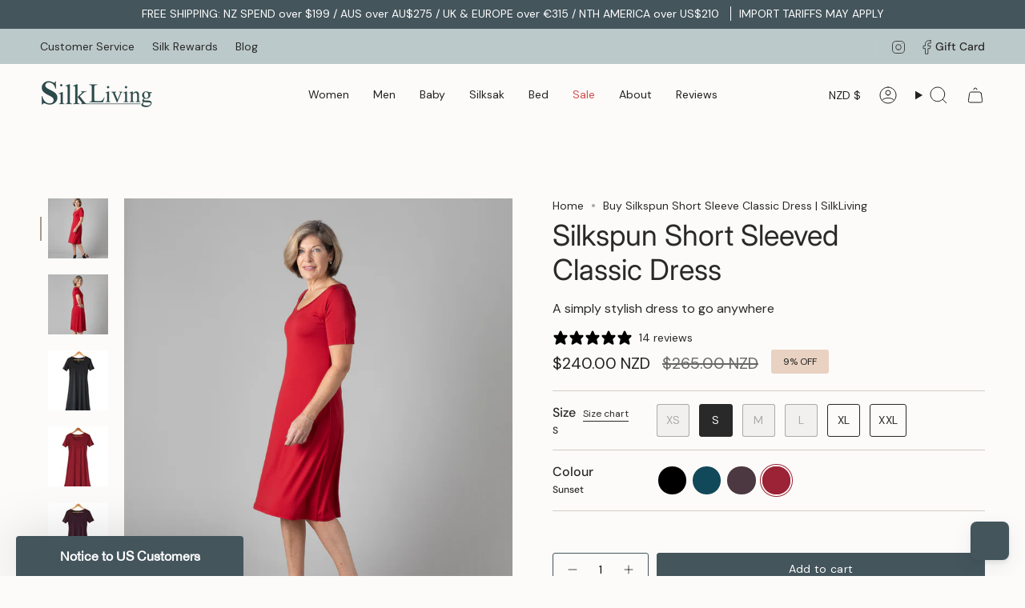

--- FILE ---
content_type: text/html; charset=utf-8
request_url: https://silkliving.com/products/silkspun-short-sleeve-classic-dress?section_id=api-product-grid-item
body_size: 1896
content:
<div id="shopify-section-api-product-grid-item" class="shopify-section">

<div data-api-content>
<div
    class="grid-item product-item product-item--swatches product-item--centered product-item--outer-text  "
    id="product-item--api-product-grid-item-4915135578189"
    data-grid-item
    
  >
    <div class="product-item__image double__image" data-product-image>
      <a
        class="product-link"
        href="/products/silkspun-short-sleeve-classic-dress"
        aria-label="Silkspun Short Sleeved Classic Dress"
        data-product-link="/products/silkspun-short-sleeve-classic-dress"
      ><div class="product-item__bg" data-product-image-default><figure class="image-wrapper image-wrapper--cover lazy-image lazy-image--backfill is-loading" style="--aspect-ratio: 0.8333333333333334;" data-aos="img-in"
  data-aos-delay="||itemAnimationDelay||"
  data-aos-duration="800"
  data-aos-anchor="||itemAnimationAnchor||"
  data-aos-easing="ease-out-quart"><img src="//silkliving.com/cdn/shop/files/silkspun-short-sleeve-classic-dress-silkliving-sunset-red.jpg?crop=center&amp;height=1162&amp;v=1757994253&amp;width=969" alt="Woman wearing Silkspun Short Sleeve Classic Dress in Sunset" width="969" height="1162" loading="eager" srcset="//silkliving.com/cdn/shop/files/silkspun-short-sleeve-classic-dress-silkliving-sunset-red.jpg?v=1757994253&amp;width=136 136w, //silkliving.com/cdn/shop/files/silkspun-short-sleeve-classic-dress-silkliving-sunset-red.jpg?v=1757994253&amp;width=160 160w, //silkliving.com/cdn/shop/files/silkspun-short-sleeve-classic-dress-silkliving-sunset-red.jpg?v=1757994253&amp;width=180 180w, //silkliving.com/cdn/shop/files/silkspun-short-sleeve-classic-dress-silkliving-sunset-red.jpg?v=1757994253&amp;width=220 220w, //silkliving.com/cdn/shop/files/silkspun-short-sleeve-classic-dress-silkliving-sunset-red.jpg?v=1757994253&amp;width=254 254w, //silkliving.com/cdn/shop/files/silkspun-short-sleeve-classic-dress-silkliving-sunset-red.jpg?v=1757994253&amp;width=284 284w, //silkliving.com/cdn/shop/files/silkspun-short-sleeve-classic-dress-silkliving-sunset-red.jpg?v=1757994253&amp;width=292 292w, //silkliving.com/cdn/shop/files/silkspun-short-sleeve-classic-dress-silkliving-sunset-red.jpg?v=1757994253&amp;width=320 320w, //silkliving.com/cdn/shop/files/silkspun-short-sleeve-classic-dress-silkliving-sunset-red.jpg?v=1757994253&amp;width=480 480w, //silkliving.com/cdn/shop/files/silkspun-short-sleeve-classic-dress-silkliving-sunset-red.jpg?v=1757994253&amp;width=528 528w, //silkliving.com/cdn/shop/files/silkspun-short-sleeve-classic-dress-silkliving-sunset-red.jpg?v=1757994253&amp;width=640 640w, //silkliving.com/cdn/shop/files/silkspun-short-sleeve-classic-dress-silkliving-sunset-red.jpg?v=1757994253&amp;width=720 720w, //silkliving.com/cdn/shop/files/silkspun-short-sleeve-classic-dress-silkliving-sunset-red.jpg?v=1757994253&amp;width=960 960w" sizes="500px" fetchpriority="high" class=" fit-cover is-loading ">
</figure>

<div class="product-item__bg__inner" data-variant-title="XS / Black"><figure class="image-wrapper image-wrapper--cover lazy-image lazy-image--backfill is-loading" style="--aspect-ratio: 0.8333333333333334;"><img src="//silkliving.com/cdn/shop/products/silkspun-short-sleeve-classic-dress-silkliving-black-xs-581769.jpg?crop=center&amp;height=1164&amp;v=1757993887&amp;width=970" alt=" Women&#39;s Silkspun Short Sleeve Classic Dress in Black" width="970" height="1164" loading="lazy" srcset="//silkliving.com/cdn/shop/products/silkspun-short-sleeve-classic-dress-silkliving-black-xs-581769.jpg?v=1757993887&amp;width=136 136w, //silkliving.com/cdn/shop/products/silkspun-short-sleeve-classic-dress-silkliving-black-xs-581769.jpg?v=1757993887&amp;width=160 160w, //silkliving.com/cdn/shop/products/silkspun-short-sleeve-classic-dress-silkliving-black-xs-581769.jpg?v=1757993887&amp;width=180 180w, //silkliving.com/cdn/shop/products/silkspun-short-sleeve-classic-dress-silkliving-black-xs-581769.jpg?v=1757993887&amp;width=220 220w, //silkliving.com/cdn/shop/products/silkspun-short-sleeve-classic-dress-silkliving-black-xs-581769.jpg?v=1757993887&amp;width=254 254w, //silkliving.com/cdn/shop/products/silkspun-short-sleeve-classic-dress-silkliving-black-xs-581769.jpg?v=1757993887&amp;width=284 284w, //silkliving.com/cdn/shop/products/silkspun-short-sleeve-classic-dress-silkliving-black-xs-581769.jpg?v=1757993887&amp;width=292 292w, //silkliving.com/cdn/shop/products/silkspun-short-sleeve-classic-dress-silkliving-black-xs-581769.jpg?v=1757993887&amp;width=320 320w, //silkliving.com/cdn/shop/products/silkspun-short-sleeve-classic-dress-silkliving-black-xs-581769.jpg?v=1757993887&amp;width=480 480w, //silkliving.com/cdn/shop/products/silkspun-short-sleeve-classic-dress-silkliving-black-xs-581769.jpg?v=1757993887&amp;width=528 528w, //silkliving.com/cdn/shop/products/silkspun-short-sleeve-classic-dress-silkliving-black-xs-581769.jpg?v=1757993887&amp;width=640 640w, //silkliving.com/cdn/shop/products/silkspun-short-sleeve-classic-dress-silkliving-black-xs-581769.jpg?v=1757993887&amp;width=720 720w, //silkliving.com/cdn/shop/products/silkspun-short-sleeve-classic-dress-silkliving-black-xs-581769.jpg?v=1757993887&amp;width=960 960w" sizes="500px" fetchpriority="high" class=" fit-cover is-loading ">
</figure>
</div><div class="product-item__bg__inner" data-variant-title="S / Deep Sea"><figure class="image-wrapper image-wrapper--cover lazy-image lazy-image--backfill is-loading" style="--aspect-ratio: 0.8333333333333334;"><img src="//silkliving.com/cdn/shop/files/silkspun-short-sleeve-classic-dress-silkliving-deep-sea-s-186095.jpg?crop=center&amp;height=1164&amp;v=1757993887&amp;width=970" alt="omen&#39;s Silkspun Short Sleeve Classic Dress in Deep Sea Green" width="970" height="1164" loading="lazy" srcset="//silkliving.com/cdn/shop/files/silkspun-short-sleeve-classic-dress-silkliving-deep-sea-s-186095.jpg?v=1757993887&amp;width=136 136w, //silkliving.com/cdn/shop/files/silkspun-short-sleeve-classic-dress-silkliving-deep-sea-s-186095.jpg?v=1757993887&amp;width=160 160w, //silkliving.com/cdn/shop/files/silkspun-short-sleeve-classic-dress-silkliving-deep-sea-s-186095.jpg?v=1757993887&amp;width=180 180w, //silkliving.com/cdn/shop/files/silkspun-short-sleeve-classic-dress-silkliving-deep-sea-s-186095.jpg?v=1757993887&amp;width=220 220w, //silkliving.com/cdn/shop/files/silkspun-short-sleeve-classic-dress-silkliving-deep-sea-s-186095.jpg?v=1757993887&amp;width=254 254w, //silkliving.com/cdn/shop/files/silkspun-short-sleeve-classic-dress-silkliving-deep-sea-s-186095.jpg?v=1757993887&amp;width=284 284w, //silkliving.com/cdn/shop/files/silkspun-short-sleeve-classic-dress-silkliving-deep-sea-s-186095.jpg?v=1757993887&amp;width=292 292w, //silkliving.com/cdn/shop/files/silkspun-short-sleeve-classic-dress-silkliving-deep-sea-s-186095.jpg?v=1757993887&amp;width=320 320w, //silkliving.com/cdn/shop/files/silkspun-short-sleeve-classic-dress-silkliving-deep-sea-s-186095.jpg?v=1757993887&amp;width=480 480w, //silkliving.com/cdn/shop/files/silkspun-short-sleeve-classic-dress-silkliving-deep-sea-s-186095.jpg?v=1757993887&amp;width=528 528w, //silkliving.com/cdn/shop/files/silkspun-short-sleeve-classic-dress-silkliving-deep-sea-s-186095.jpg?v=1757993887&amp;width=640 640w, //silkliving.com/cdn/shop/files/silkspun-short-sleeve-classic-dress-silkliving-deep-sea-s-186095.jpg?v=1757993887&amp;width=720 720w, //silkliving.com/cdn/shop/files/silkspun-short-sleeve-classic-dress-silkliving-deep-sea-s-186095.jpg?v=1757993887&amp;width=960 960w" sizes="500px" fetchpriority="high" class=" fit-cover is-loading ">
</figure>
</div><div class="product-item__bg__inner" data-variant-title="S / Port Royale"><figure class="image-wrapper image-wrapper--cover lazy-image lazy-image--backfill is-loading" style="--aspect-ratio: 0.8333333333333334;"><img src="//silkliving.com/cdn/shop/products/silkspun-short-sleeve-classic-dress-silkliving-port-royale-s-639892.jpg?crop=center&amp;height=1164&amp;v=1757993887&amp;width=970" alt="Women&#39;s Silkspun Short Sleeve Classic Dress in Port Royale" width="970" height="1164" loading="lazy" srcset="//silkliving.com/cdn/shop/products/silkspun-short-sleeve-classic-dress-silkliving-port-royale-s-639892.jpg?v=1757993887&amp;width=136 136w, //silkliving.com/cdn/shop/products/silkspun-short-sleeve-classic-dress-silkliving-port-royale-s-639892.jpg?v=1757993887&amp;width=160 160w, //silkliving.com/cdn/shop/products/silkspun-short-sleeve-classic-dress-silkliving-port-royale-s-639892.jpg?v=1757993887&amp;width=180 180w, //silkliving.com/cdn/shop/products/silkspun-short-sleeve-classic-dress-silkliving-port-royale-s-639892.jpg?v=1757993887&amp;width=220 220w, //silkliving.com/cdn/shop/products/silkspun-short-sleeve-classic-dress-silkliving-port-royale-s-639892.jpg?v=1757993887&amp;width=254 254w, //silkliving.com/cdn/shop/products/silkspun-short-sleeve-classic-dress-silkliving-port-royale-s-639892.jpg?v=1757993887&amp;width=284 284w, //silkliving.com/cdn/shop/products/silkspun-short-sleeve-classic-dress-silkliving-port-royale-s-639892.jpg?v=1757993887&amp;width=292 292w, //silkliving.com/cdn/shop/products/silkspun-short-sleeve-classic-dress-silkliving-port-royale-s-639892.jpg?v=1757993887&amp;width=320 320w, //silkliving.com/cdn/shop/products/silkspun-short-sleeve-classic-dress-silkliving-port-royale-s-639892.jpg?v=1757993887&amp;width=480 480w, //silkliving.com/cdn/shop/products/silkspun-short-sleeve-classic-dress-silkliving-port-royale-s-639892.jpg?v=1757993887&amp;width=528 528w, //silkliving.com/cdn/shop/products/silkspun-short-sleeve-classic-dress-silkliving-port-royale-s-639892.jpg?v=1757993887&amp;width=640 640w, //silkliving.com/cdn/shop/products/silkspun-short-sleeve-classic-dress-silkliving-port-royale-s-639892.jpg?v=1757993887&amp;width=720 720w, //silkliving.com/cdn/shop/products/silkspun-short-sleeve-classic-dress-silkliving-port-royale-s-639892.jpg?v=1757993887&amp;width=960 960w" sizes="500px" fetchpriority="high" class=" fit-cover is-loading ">
</figure>
</div><div class="product-item__bg__inner" data-variant-title="S / Sunset"><figure class="image-wrapper image-wrapper--cover lazy-image lazy-image--backfill is-loading" style="--aspect-ratio: 0.8333333333333334;"><img src="//silkliving.com/cdn/shop/products/silkspun-short-sleeve-classic-dress-silkliving-759440.jpg?crop=center&amp;height=1164&amp;v=1757993887&amp;width=970" alt="Women&#39;s Silkspun Short Sleeve Classic Dress in Sunset Red" width="970" height="1164" loading="lazy" srcset="//silkliving.com/cdn/shop/products/silkspun-short-sleeve-classic-dress-silkliving-759440.jpg?v=1757993887&amp;width=136 136w, //silkliving.com/cdn/shop/products/silkspun-short-sleeve-classic-dress-silkliving-759440.jpg?v=1757993887&amp;width=160 160w, //silkliving.com/cdn/shop/products/silkspun-short-sleeve-classic-dress-silkliving-759440.jpg?v=1757993887&amp;width=180 180w, //silkliving.com/cdn/shop/products/silkspun-short-sleeve-classic-dress-silkliving-759440.jpg?v=1757993887&amp;width=220 220w, //silkliving.com/cdn/shop/products/silkspun-short-sleeve-classic-dress-silkliving-759440.jpg?v=1757993887&amp;width=254 254w, //silkliving.com/cdn/shop/products/silkspun-short-sleeve-classic-dress-silkliving-759440.jpg?v=1757993887&amp;width=284 284w, //silkliving.com/cdn/shop/products/silkspun-short-sleeve-classic-dress-silkliving-759440.jpg?v=1757993887&amp;width=292 292w, //silkliving.com/cdn/shop/products/silkspun-short-sleeve-classic-dress-silkliving-759440.jpg?v=1757993887&amp;width=320 320w, //silkliving.com/cdn/shop/products/silkspun-short-sleeve-classic-dress-silkliving-759440.jpg?v=1757993887&amp;width=480 480w, //silkliving.com/cdn/shop/products/silkspun-short-sleeve-classic-dress-silkliving-759440.jpg?v=1757993887&amp;width=528 528w, //silkliving.com/cdn/shop/products/silkspun-short-sleeve-classic-dress-silkliving-759440.jpg?v=1757993887&amp;width=640 640w, //silkliving.com/cdn/shop/products/silkspun-short-sleeve-classic-dress-silkliving-759440.jpg?v=1757993887&amp;width=720 720w, //silkliving.com/cdn/shop/products/silkspun-short-sleeve-classic-dress-silkliving-759440.jpg?v=1757993887&amp;width=960 960w" sizes="500px" fetchpriority="high" class=" fit-cover is-loading ">
</figure>
</div></div><hover-images class="product-item__bg__under">
              <div class="product-item__bg__slider" data-hover-slider><div
                    class="product-item__bg__slide"
                    
                    data-hover-slide-touch
                  ><figure class="image-wrapper image-wrapper--cover lazy-image lazy-image--backfill is-loading" style="--aspect-ratio: 0.8333333333333334;"><img src="//silkliving.com/cdn/shop/files/silkspun-short-sleeve-classic-dress-silkliving-sunset-red.jpg?crop=center&amp;height=1162&amp;v=1757994253&amp;width=969" alt="Woman wearing Silkspun Short Sleeve Classic Dress in Sunset" width="969" height="1162" loading="lazy" srcset="//silkliving.com/cdn/shop/files/silkspun-short-sleeve-classic-dress-silkliving-sunset-red.jpg?v=1757994253&amp;width=136 136w, //silkliving.com/cdn/shop/files/silkspun-short-sleeve-classic-dress-silkliving-sunset-red.jpg?v=1757994253&amp;width=160 160w, //silkliving.com/cdn/shop/files/silkspun-short-sleeve-classic-dress-silkliving-sunset-red.jpg?v=1757994253&amp;width=180 180w, //silkliving.com/cdn/shop/files/silkspun-short-sleeve-classic-dress-silkliving-sunset-red.jpg?v=1757994253&amp;width=220 220w, //silkliving.com/cdn/shop/files/silkspun-short-sleeve-classic-dress-silkliving-sunset-red.jpg?v=1757994253&amp;width=254 254w, //silkliving.com/cdn/shop/files/silkspun-short-sleeve-classic-dress-silkliving-sunset-red.jpg?v=1757994253&amp;width=284 284w, //silkliving.com/cdn/shop/files/silkspun-short-sleeve-classic-dress-silkliving-sunset-red.jpg?v=1757994253&amp;width=292 292w, //silkliving.com/cdn/shop/files/silkspun-short-sleeve-classic-dress-silkliving-sunset-red.jpg?v=1757994253&amp;width=320 320w, //silkliving.com/cdn/shop/files/silkspun-short-sleeve-classic-dress-silkliving-sunset-red.jpg?v=1757994253&amp;width=480 480w, //silkliving.com/cdn/shop/files/silkspun-short-sleeve-classic-dress-silkliving-sunset-red.jpg?v=1757994253&amp;width=528 528w, //silkliving.com/cdn/shop/files/silkspun-short-sleeve-classic-dress-silkliving-sunset-red.jpg?v=1757994253&amp;width=640 640w, //silkliving.com/cdn/shop/files/silkspun-short-sleeve-classic-dress-silkliving-sunset-red.jpg?v=1757994253&amp;width=720 720w, //silkliving.com/cdn/shop/files/silkspun-short-sleeve-classic-dress-silkliving-sunset-red.jpg?v=1757994253&amp;width=960 960w" sizes="500px" fetchpriority="high" class=" fit-cover is-loading ">
</figure>
</div><div
                    class="product-item__bg__slide"
                    
                      data-hover-slide
                    
                    data-hover-slide-touch
                  ><figure class="image-wrapper image-wrapper--cover lazy-image lazy-image--backfill is-loading" style="--aspect-ratio: 0.8333333333333334;"><img src="//silkliving.com/cdn/shop/files/silkspun-short-sleeve-classic-dress-silkliving-sunset.jpg?crop=center&amp;height=1162&amp;v=1757994206&amp;width=969" alt="Woman wearing Silkspun Short Sleeve Classic Dress in Sunset" width="969" height="1162" loading="lazy" srcset="//silkliving.com/cdn/shop/files/silkspun-short-sleeve-classic-dress-silkliving-sunset.jpg?v=1757994206&amp;width=136 136w, //silkliving.com/cdn/shop/files/silkspun-short-sleeve-classic-dress-silkliving-sunset.jpg?v=1757994206&amp;width=160 160w, //silkliving.com/cdn/shop/files/silkspun-short-sleeve-classic-dress-silkliving-sunset.jpg?v=1757994206&amp;width=180 180w, //silkliving.com/cdn/shop/files/silkspun-short-sleeve-classic-dress-silkliving-sunset.jpg?v=1757994206&amp;width=220 220w, //silkliving.com/cdn/shop/files/silkspun-short-sleeve-classic-dress-silkliving-sunset.jpg?v=1757994206&amp;width=254 254w, //silkliving.com/cdn/shop/files/silkspun-short-sleeve-classic-dress-silkliving-sunset.jpg?v=1757994206&amp;width=284 284w, //silkliving.com/cdn/shop/files/silkspun-short-sleeve-classic-dress-silkliving-sunset.jpg?v=1757994206&amp;width=292 292w, //silkliving.com/cdn/shop/files/silkspun-short-sleeve-classic-dress-silkliving-sunset.jpg?v=1757994206&amp;width=320 320w, //silkliving.com/cdn/shop/files/silkspun-short-sleeve-classic-dress-silkliving-sunset.jpg?v=1757994206&amp;width=480 480w, //silkliving.com/cdn/shop/files/silkspun-short-sleeve-classic-dress-silkliving-sunset.jpg?v=1757994206&amp;width=528 528w, //silkliving.com/cdn/shop/files/silkspun-short-sleeve-classic-dress-silkliving-sunset.jpg?v=1757994206&amp;width=640 640w, //silkliving.com/cdn/shop/files/silkspun-short-sleeve-classic-dress-silkliving-sunset.jpg?v=1757994206&amp;width=720 720w, //silkliving.com/cdn/shop/files/silkspun-short-sleeve-classic-dress-silkliving-sunset.jpg?v=1757994206&amp;width=960 960w" sizes="500px" fetchpriority="high" class=" fit-cover is-loading ">
</figure>
</div></div>
            </hover-images></a>

      <span class="sale-box align--top-left"
      data-aos="fade"
      data-aos-delay="||itemAnimationDelay||"
      data-aos-duration="800"
      data-aos-anchor="||itemAnimationAnchor||">Sale</span>
    </div>

    <div
      class="product-information"
      style="--swatch-size: var(--swatch-size-filters);"
      data-product-information
    >
      <div class="product-item__info body-medium">
        <a class="product-link" href="/products/silkspun-short-sleeve-classic-dress" data-product-link="/products/silkspun-short-sleeve-classic-dress">
          <p class="product-item__title">Silkspun Short Sleeved Classic Dress</p>

          <div class="product-item__price__holder"><div class="product-item__price" data-product-price>
<span class="price sale">
  
    <span class="new-price">
      
<span class=money>$240.00 NZD</span>
</span>
    
      <span class="old-price"><span class=money>$265.00 NZD</span></span>
    
  
</span>
</div>
          </div>
        </a><div class="product-item__swatches__holder product-item__swatches__holder--circle product-item__swatches__holder--slider">
            

<native-scrollbar class="radio__fieldset radio__fieldset--swatches radio__fieldset--pgi" data-grid-swatch-fieldset>
          <grid-swatch class="selector-wrapper__scrollbar"
            data-scrollbar
            data-swatch-handle="silkspun-short-sleeve-classic-dress"
            data-swatch-label=" Colour"
            data-swatch-values="Black:black,Deep Sea:deep-sea,Port Royale:port-royale,Sunset:sunset">
          </grid-swatch><div class="selector-wrapper__actions">
              <button type="button" class="radio__fieldset__arrow radio__fieldset__arrow--prev is-hidden" data-scrollbar-arrow-prev><svg aria-hidden="true" focusable="false" role="presentation" class="icon icon-nav-arrow-left" viewBox="0 0 24 24"><path d="m15 6-6 6 6 6" stroke="#000" stroke-linecap="round" stroke-linejoin="round"/></svg><span class="visually-hidden">See All</span>
              </button>
              <button type="button" class="radio__fieldset__arrow radio__fieldset__arrow--next is-hidden" data-scrollbar-arrow-next>
                <svg aria-hidden="true" focusable="false" role="presentation" class="icon icon-nav-arrow-right" viewBox="0 0 24 24"><path d="m9 6 6 6-6 6" stroke="#000" stroke-width="1" stroke-linecap="round" stroke-linejoin="round"/></svg>
                <span class="visually-hidden">See All</span>
              </button>
            </div></native-scrollbar>

            <span class="product-item__swatches__count">
              <span data-swatch-count>&nbsp;</span>
            </span>
          </div><quick-add-product>
            <div class="quick-add__holder mobile" data-quick-add-holder="4915135578189"><button
                  class="quick-add__button btn btn--outline btn--small"
                  type="button"
                  aria-label="Quick add"
                  data-quick-add-btn
                  data-quick-add-modal-handle="silkspun-short-sleeve-classic-dress"
                >
                  <span class="btn__text">Quick add
</span>
                  <span class="btn__added">&nbsp;</span>
                  <span class="btn__loader">
                    <svg height="18" width="18" class="svg-loader">
                      <circle r="7" cx="9" cy="9" />
                      <circle stroke-dasharray="87.96459430051421 87.96459430051421" r="7" cx="9" cy="9" />
                    </svg>
                  </span>
                </button>


<template data-quick-add-modal-template>
  <dialog class="drawer product-quick-add" data-product-id="4915135578189" data-section-id="" inert data-quick-add-modal data-scroll-lock-required>
    <form method="dialog">
      <button class="visually-hidden no-js" aria-label="Close"></button>
    </form>

    <div class="drawer__inner product-quick-add__content" data-product-upsell-container data-scroll-lock-scrollable style="--swatch-size: var(--swatch-size-product)">
      <div class="product-quick-add__close-outer">
        <button class="product-quick-add__close drawer__close" aria-label="Close" data-quick-add-modal-close autofocus><svg aria-hidden="true" focusable="false" role="presentation" class="icon icon-cancel" viewBox="0 0 24 24"><path d="M6.758 17.243 12.001 12m5.243-5.243L12 12m0 0L6.758 6.757M12.001 12l5.243 5.243" stroke="currentColor" stroke-linecap="round" stroke-linejoin="round"/></svg></button>
      </div>

      <div class="product-quick-add__inner" data-product-upsell-ajax></div>

      <div class="loader loader--top"><div class="loader-indeterminate"></div></div>
    </div>
  </dialog>
</template></div>
          </quick-add-product></div>
    </div>
  </div></div></div>

--- FILE ---
content_type: text/javascript; charset=utf-8
request_url: https://silkliving.com/products/silkspun-short-sleeve-classic-dress.js
body_size: 2146
content:
{"id":4915135578189,"title":"Silkspun Short Sleeved Classic Dress","handle":"silkspun-short-sleeve-classic-dress","description":"\u003cp\u003eWhen sleeveless just won't do, this classic dress is perfect for summer or when traveling to warm climates.  Wear it to the beach or exploring the streets.  The style is very versatile - keep it simple and casual or dress it up with a belt and jewellery.  The breathable, natural fabric gives warmth when you need it but won't let you overheat when the temperature and humidity climbs.  Take a Silkbody cardigan along too and you have the ideal travel outfit.\u003c\/p\u003e","published_at":"2021-01-22T00:14:57+13:00","created_at":"2021-01-22T00:14:57+13:00","vendor":"Silkliving","type":"","tags":["Colour_Black","Colour_Deep Sea","Colour_Port Royale","Colour_Sunset","Dresses","Featured_Larger Sizes","Featured_New","Featured_Plus Size","Featured_Silkspun","Featured_Skim my Waist","Featured_Travel","IMPORT-2021-01-11-162901","Larger-sizes","meta-label-Bestseller","New","nile green","Silkbody","Silkspun","Size_L","Size_M","Size_S","Size_XL","Size_XS","Size_XXL","Skim-my-waist","sunset","Swatch Card","Travel","validate-product-description","Woman","Women's","Working"],"price":24000,"price_min":24000,"price_max":24000,"available":true,"price_varies":false,"compare_at_price":26500,"compare_at_price_min":26500,"compare_at_price_max":26500,"compare_at_price_varies":false,"variants":[{"id":33295611396173,"title":"XS \/ Black","option1":"XS","option2":"Black","option3":null,"sku":"SB243-Black-WXS","requires_shipping":true,"taxable":true,"featured_image":{"id":36239932555493,"product_id":4915135578189,"position":3,"created_at":"2021-11-30T14:08:23+13:00","updated_at":"2025-09-16T15:38:07+12:00","alt":" Women's Silkspun Short Sleeve Classic Dress in Black","width":970,"height":1113,"src":"https:\/\/cdn.shopify.com\/s\/files\/1\/0457\/5409\/products\/silkspun-short-sleeve-classic-dress-silkliving-black-xs-581769.jpg?v=1757993887","variant_ids":[33295611396173,33295611428941,33295611461709,33295611494477,33295611527245,33295611560013]},"available":true,"name":"Silkspun Short Sleeved Classic Dress - XS \/ Black","public_title":"XS \/ Black","options":["XS","Black"],"price":24000,"weight":170,"compare_at_price":26500,"inventory_quantity":5,"inventory_management":"shopify","inventory_policy":"deny","barcode":"9420039129601","featured_media":{"alt":" Women's Silkspun Short Sleeve Classic Dress in Black","id":28788489748709,"position":3,"preview_image":{"aspect_ratio":0.872,"height":1113,"width":970,"src":"https:\/\/cdn.shopify.com\/s\/files\/1\/0457\/5409\/products\/silkspun-short-sleeve-classic-dress-silkliving-black-xs-581769.jpg?v=1757993887"}},"requires_selling_plan":false,"selling_plan_allocations":[]},{"id":33295611428941,"title":"S \/ Black","option1":"S","option2":"Black","option3":null,"sku":"SB243-Black-WS","requires_shipping":true,"taxable":true,"featured_image":{"id":36239932555493,"product_id":4915135578189,"position":3,"created_at":"2021-11-30T14:08:23+13:00","updated_at":"2025-09-16T15:38:07+12:00","alt":" Women's Silkspun Short Sleeve Classic Dress in Black","width":970,"height":1113,"src":"https:\/\/cdn.shopify.com\/s\/files\/1\/0457\/5409\/products\/silkspun-short-sleeve-classic-dress-silkliving-black-xs-581769.jpg?v=1757993887","variant_ids":[33295611396173,33295611428941,33295611461709,33295611494477,33295611527245,33295611560013]},"available":true,"name":"Silkspun Short Sleeved Classic Dress - S \/ Black","public_title":"S \/ Black","options":["S","Black"],"price":24000,"weight":175,"compare_at_price":26500,"inventory_quantity":6,"inventory_management":"shopify","inventory_policy":"deny","barcode":"9420039128451","featured_media":{"alt":" Women's Silkspun Short Sleeve Classic Dress in Black","id":28788489748709,"position":3,"preview_image":{"aspect_ratio":0.872,"height":1113,"width":970,"src":"https:\/\/cdn.shopify.com\/s\/files\/1\/0457\/5409\/products\/silkspun-short-sleeve-classic-dress-silkliving-black-xs-581769.jpg?v=1757993887"}},"requires_selling_plan":false,"selling_plan_allocations":[]},{"id":46155856314597,"title":"S \/ Deep Sea","option1":"S","option2":"Deep Sea","option3":null,"sku":"SB243-Deep-Sea-S","requires_shipping":true,"taxable":true,"featured_image":{"id":43108139794661,"product_id":4915135578189,"position":6,"created_at":"2024-09-26T17:30:54+12:00","updated_at":"2025-09-16T15:38:07+12:00","alt":"omen's Silkspun Short Sleeve Classic Dress in Deep Sea Green","width":970,"height":1113,"src":"https:\/\/cdn.shopify.com\/s\/files\/1\/0457\/5409\/files\/silkspun-short-sleeve-classic-dress-silkliving-deep-sea-s-186095.jpg?v=1757993887","variant_ids":[46155856314597,46155856347365,46155856380133,46155856412901,46155856445669]},"available":true,"name":"Silkspun Short Sleeved Classic Dress - S \/ Deep Sea","public_title":"S \/ Deep Sea","options":["S","Deep Sea"],"price":24000,"weight":175,"compare_at_price":26500,"inventory_quantity":3,"inventory_management":"shopify","inventory_policy":"deny","barcode":"9421004703727","featured_media":{"alt":"omen's Silkspun Short Sleeve Classic Dress in Deep Sea Green","id":35567682126053,"position":6,"preview_image":{"aspect_ratio":0.872,"height":1113,"width":970,"src":"https:\/\/cdn.shopify.com\/s\/files\/1\/0457\/5409\/files\/silkspun-short-sleeve-classic-dress-silkliving-deep-sea-s-186095.jpg?v=1757993887"}},"requires_selling_plan":false,"selling_plan_allocations":[]},{"id":44161997570277,"title":"S \/ Port Royale","option1":"S","option2":"Port Royale","option3":null,"sku":"SB243-Port-Royale-S","requires_shipping":true,"taxable":true,"featured_image":{"id":40133372117221,"product_id":4915135578189,"position":5,"created_at":"2023-07-28T14:56:11+12:00","updated_at":"2025-09-16T15:38:07+12:00","alt":"Women's Silkspun Short Sleeve Classic Dress in Port Royale","width":970,"height":1113,"src":"https:\/\/cdn.shopify.com\/s\/files\/1\/0457\/5409\/products\/silkspun-short-sleeve-classic-dress-silkliving-port-royale-s-639892.jpg?v=1757993887","variant_ids":[44161997570277,44161997603045,44161997635813,44161997668581,44161997701349]},"available":true,"name":"Silkspun Short Sleeved Classic Dress - S \/ Port Royale","public_title":"S \/ Port Royale","options":["S","Port Royale"],"price":24000,"weight":175,"compare_at_price":26500,"inventory_quantity":5,"inventory_management":"shopify","inventory_policy":"deny","barcode":"9420039131666","featured_media":{"alt":"Women's Silkspun Short Sleeve Classic Dress in Port Royale","id":32766686036197,"position":5,"preview_image":{"aspect_ratio":0.872,"height":1113,"width":970,"src":"https:\/\/cdn.shopify.com\/s\/files\/1\/0457\/5409\/products\/silkspun-short-sleeve-classic-dress-silkliving-port-royale-s-639892.jpg?v=1757993887"}},"requires_selling_plan":false,"selling_plan_allocations":[]},{"id":33295611822157,"title":"S \/ Sunset","option1":"S","option2":"Sunset","option3":null,"sku":"SB243-Sunset-WS","requires_shipping":true,"taxable":true,"featured_image":{"id":36248393908453,"product_id":4915135578189,"position":4,"created_at":"2021-12-01T12:36:34+13:00","updated_at":"2025-09-16T15:38:07+12:00","alt":"Women's Silkspun Short Sleeve Classic Dress in Sunset Red","width":970,"height":1113,"src":"https:\/\/cdn.shopify.com\/s\/files\/1\/0457\/5409\/products\/silkspun-short-sleeve-classic-dress-silkliving-759440.jpg?v=1757993887","variant_ids":[33295611822157,33295611854925,33295611887693,33295611920461,33295611953229]},"available":true,"name":"Silkspun Short Sleeved Classic Dress - S \/ Sunset","public_title":"S \/ Sunset","options":["S","Sunset"],"price":24000,"weight":175,"compare_at_price":26500,"inventory_quantity":5,"inventory_management":"shopify","inventory_policy":"deny","barcode":"9420039132359","featured_media":{"alt":"Women's Silkspun Short Sleeve Classic Dress in Sunset Red","id":28797079912677,"position":4,"preview_image":{"aspect_ratio":0.872,"height":1113,"width":970,"src":"https:\/\/cdn.shopify.com\/s\/files\/1\/0457\/5409\/products\/silkspun-short-sleeve-classic-dress-silkliving-759440.jpg?v=1757993887"}},"requires_selling_plan":false,"selling_plan_allocations":[]},{"id":33295611461709,"title":"M \/ Black","option1":"M","option2":"Black","option3":null,"sku":"SB243-Black-WM","requires_shipping":true,"taxable":true,"featured_image":{"id":36239932555493,"product_id":4915135578189,"position":3,"created_at":"2021-11-30T14:08:23+13:00","updated_at":"2025-09-16T15:38:07+12:00","alt":" Women's Silkspun Short Sleeve Classic Dress in Black","width":970,"height":1113,"src":"https:\/\/cdn.shopify.com\/s\/files\/1\/0457\/5409\/products\/silkspun-short-sleeve-classic-dress-silkliving-black-xs-581769.jpg?v=1757993887","variant_ids":[33295611396173,33295611428941,33295611461709,33295611494477,33295611527245,33295611560013]},"available":true,"name":"Silkspun Short Sleeved Classic Dress - M \/ Black","public_title":"M \/ Black","options":["M","Black"],"price":24000,"weight":185,"compare_at_price":26500,"inventory_quantity":4,"inventory_management":"shopify","inventory_policy":"deny","barcode":"9420039128468","featured_media":{"alt":" Women's Silkspun Short Sleeve Classic Dress in Black","id":28788489748709,"position":3,"preview_image":{"aspect_ratio":0.872,"height":1113,"width":970,"src":"https:\/\/cdn.shopify.com\/s\/files\/1\/0457\/5409\/products\/silkspun-short-sleeve-classic-dress-silkliving-black-xs-581769.jpg?v=1757993887"}},"requires_selling_plan":false,"selling_plan_allocations":[]},{"id":46155856347365,"title":"M \/ Deep Sea","option1":"M","option2":"Deep Sea","option3":null,"sku":"SB243-Deep-Sea-M","requires_shipping":true,"taxable":true,"featured_image":{"id":43108139794661,"product_id":4915135578189,"position":6,"created_at":"2024-09-26T17:30:54+12:00","updated_at":"2025-09-16T15:38:07+12:00","alt":"omen's Silkspun Short Sleeve Classic Dress in Deep Sea Green","width":970,"height":1113,"src":"https:\/\/cdn.shopify.com\/s\/files\/1\/0457\/5409\/files\/silkspun-short-sleeve-classic-dress-silkliving-deep-sea-s-186095.jpg?v=1757993887","variant_ids":[46155856314597,46155856347365,46155856380133,46155856412901,46155856445669]},"available":true,"name":"Silkspun Short Sleeved Classic Dress - M \/ Deep Sea","public_title":"M \/ Deep Sea","options":["M","Deep Sea"],"price":24000,"weight":185,"compare_at_price":26500,"inventory_quantity":6,"inventory_management":"shopify","inventory_policy":"deny","barcode":"9421004703734","featured_media":{"alt":"omen's Silkspun Short Sleeve Classic Dress in Deep Sea Green","id":35567682126053,"position":6,"preview_image":{"aspect_ratio":0.872,"height":1113,"width":970,"src":"https:\/\/cdn.shopify.com\/s\/files\/1\/0457\/5409\/files\/silkspun-short-sleeve-classic-dress-silkliving-deep-sea-s-186095.jpg?v=1757993887"}},"requires_selling_plan":false,"selling_plan_allocations":[]},{"id":44161997603045,"title":"M \/ Port Royale","option1":"M","option2":"Port Royale","option3":null,"sku":"SB243-Port-Royale-M","requires_shipping":true,"taxable":true,"featured_image":{"id":40133372117221,"product_id":4915135578189,"position":5,"created_at":"2023-07-28T14:56:11+12:00","updated_at":"2025-09-16T15:38:07+12:00","alt":"Women's Silkspun Short Sleeve Classic Dress in Port Royale","width":970,"height":1113,"src":"https:\/\/cdn.shopify.com\/s\/files\/1\/0457\/5409\/products\/silkspun-short-sleeve-classic-dress-silkliving-port-royale-s-639892.jpg?v=1757993887","variant_ids":[44161997570277,44161997603045,44161997635813,44161997668581,44161997701349]},"available":false,"name":"Silkspun Short Sleeved Classic Dress - M \/ Port Royale","public_title":"M \/ Port Royale","options":["M","Port Royale"],"price":24000,"weight":185,"compare_at_price":26500,"inventory_quantity":0,"inventory_management":"shopify","inventory_policy":"deny","barcode":"9420039131673","featured_media":{"alt":"Women's Silkspun Short Sleeve Classic Dress in Port Royale","id":32766686036197,"position":5,"preview_image":{"aspect_ratio":0.872,"height":1113,"width":970,"src":"https:\/\/cdn.shopify.com\/s\/files\/1\/0457\/5409\/products\/silkspun-short-sleeve-classic-dress-silkliving-port-royale-s-639892.jpg?v=1757993887"}},"requires_selling_plan":false,"selling_plan_allocations":[]},{"id":33295611854925,"title":"M \/ Sunset","option1":"M","option2":"Sunset","option3":null,"sku":"SB243-Sunset-WM","requires_shipping":true,"taxable":true,"featured_image":{"id":36248393908453,"product_id":4915135578189,"position":4,"created_at":"2021-12-01T12:36:34+13:00","updated_at":"2025-09-16T15:38:07+12:00","alt":"Women's Silkspun Short Sleeve Classic Dress in Sunset Red","width":970,"height":1113,"src":"https:\/\/cdn.shopify.com\/s\/files\/1\/0457\/5409\/products\/silkspun-short-sleeve-classic-dress-silkliving-759440.jpg?v=1757993887","variant_ids":[33295611822157,33295611854925,33295611887693,33295611920461,33295611953229]},"available":false,"name":"Silkspun Short Sleeved Classic Dress - M \/ Sunset","public_title":"M \/ Sunset","options":["M","Sunset"],"price":24000,"weight":185,"compare_at_price":26500,"inventory_quantity":0,"inventory_management":"shopify","inventory_policy":"deny","barcode":"9420039132366","featured_media":{"alt":"Women's Silkspun Short Sleeve Classic Dress in Sunset Red","id":28797079912677,"position":4,"preview_image":{"aspect_ratio":0.872,"height":1113,"width":970,"src":"https:\/\/cdn.shopify.com\/s\/files\/1\/0457\/5409\/products\/silkspun-short-sleeve-classic-dress-silkliving-759440.jpg?v=1757993887"}},"requires_selling_plan":false,"selling_plan_allocations":[]},{"id":33295611494477,"title":"L \/ Black","option1":"L","option2":"Black","option3":null,"sku":"SB243-Black-WL","requires_shipping":true,"taxable":true,"featured_image":{"id":36239932555493,"product_id":4915135578189,"position":3,"created_at":"2021-11-30T14:08:23+13:00","updated_at":"2025-09-16T15:38:07+12:00","alt":" Women's Silkspun Short Sleeve Classic Dress in Black","width":970,"height":1113,"src":"https:\/\/cdn.shopify.com\/s\/files\/1\/0457\/5409\/products\/silkspun-short-sleeve-classic-dress-silkliving-black-xs-581769.jpg?v=1757993887","variant_ids":[33295611396173,33295611428941,33295611461709,33295611494477,33295611527245,33295611560013]},"available":true,"name":"Silkspun Short Sleeved Classic Dress - L \/ Black","public_title":"L \/ Black","options":["L","Black"],"price":24000,"weight":200,"compare_at_price":26500,"inventory_quantity":5,"inventory_management":"shopify","inventory_policy":"deny","barcode":"9420039128475","featured_media":{"alt":" Women's Silkspun Short Sleeve Classic Dress in Black","id":28788489748709,"position":3,"preview_image":{"aspect_ratio":0.872,"height":1113,"width":970,"src":"https:\/\/cdn.shopify.com\/s\/files\/1\/0457\/5409\/products\/silkspun-short-sleeve-classic-dress-silkliving-black-xs-581769.jpg?v=1757993887"}},"requires_selling_plan":false,"selling_plan_allocations":[]},{"id":46155856380133,"title":"L \/ Deep Sea","option1":"L","option2":"Deep Sea","option3":null,"sku":"SB243-Deep-Sea-L","requires_shipping":true,"taxable":true,"featured_image":{"id":43108139794661,"product_id":4915135578189,"position":6,"created_at":"2024-09-26T17:30:54+12:00","updated_at":"2025-09-16T15:38:07+12:00","alt":"omen's Silkspun Short Sleeve Classic Dress in Deep Sea Green","width":970,"height":1113,"src":"https:\/\/cdn.shopify.com\/s\/files\/1\/0457\/5409\/files\/silkspun-short-sleeve-classic-dress-silkliving-deep-sea-s-186095.jpg?v=1757993887","variant_ids":[46155856314597,46155856347365,46155856380133,46155856412901,46155856445669]},"available":true,"name":"Silkspun Short Sleeved Classic Dress - L \/ Deep Sea","public_title":"L \/ Deep Sea","options":["L","Deep Sea"],"price":24000,"weight":200,"compare_at_price":26500,"inventory_quantity":3,"inventory_management":"shopify","inventory_policy":"deny","barcode":"9420039119947","featured_media":{"alt":"omen's Silkspun Short Sleeve Classic Dress in Deep Sea Green","id":35567682126053,"position":6,"preview_image":{"aspect_ratio":0.872,"height":1113,"width":970,"src":"https:\/\/cdn.shopify.com\/s\/files\/1\/0457\/5409\/files\/silkspun-short-sleeve-classic-dress-silkliving-deep-sea-s-186095.jpg?v=1757993887"}},"requires_selling_plan":false,"selling_plan_allocations":[]},{"id":44161997635813,"title":"L \/ Port Royale","option1":"L","option2":"Port Royale","option3":null,"sku":"SB243-Port-Royale-L","requires_shipping":true,"taxable":true,"featured_image":{"id":40133372117221,"product_id":4915135578189,"position":5,"created_at":"2023-07-28T14:56:11+12:00","updated_at":"2025-09-16T15:38:07+12:00","alt":"Women's Silkspun Short Sleeve Classic Dress in Port Royale","width":970,"height":1113,"src":"https:\/\/cdn.shopify.com\/s\/files\/1\/0457\/5409\/products\/silkspun-short-sleeve-classic-dress-silkliving-port-royale-s-639892.jpg?v=1757993887","variant_ids":[44161997570277,44161997603045,44161997635813,44161997668581,44161997701349]},"available":true,"name":"Silkspun Short Sleeved Classic Dress - L \/ Port Royale","public_title":"L \/ Port Royale","options":["L","Port Royale"],"price":24000,"weight":200,"compare_at_price":26500,"inventory_quantity":6,"inventory_management":"shopify","inventory_policy":"deny","barcode":"9420039131680","featured_media":{"alt":"Women's Silkspun Short Sleeve Classic Dress in Port Royale","id":32766686036197,"position":5,"preview_image":{"aspect_ratio":0.872,"height":1113,"width":970,"src":"https:\/\/cdn.shopify.com\/s\/files\/1\/0457\/5409\/products\/silkspun-short-sleeve-classic-dress-silkliving-port-royale-s-639892.jpg?v=1757993887"}},"requires_selling_plan":false,"selling_plan_allocations":[]},{"id":33295611887693,"title":"L \/ Sunset","option1":"L","option2":"Sunset","option3":null,"sku":"SB243-Sunset-WL","requires_shipping":true,"taxable":true,"featured_image":{"id":36248393908453,"product_id":4915135578189,"position":4,"created_at":"2021-12-01T12:36:34+13:00","updated_at":"2025-09-16T15:38:07+12:00","alt":"Women's Silkspun Short Sleeve Classic Dress in Sunset Red","width":970,"height":1113,"src":"https:\/\/cdn.shopify.com\/s\/files\/1\/0457\/5409\/products\/silkspun-short-sleeve-classic-dress-silkliving-759440.jpg?v=1757993887","variant_ids":[33295611822157,33295611854925,33295611887693,33295611920461,33295611953229]},"available":false,"name":"Silkspun Short Sleeved Classic Dress - L \/ Sunset","public_title":"L \/ Sunset","options":["L","Sunset"],"price":24000,"weight":200,"compare_at_price":26500,"inventory_quantity":0,"inventory_management":"shopify","inventory_policy":"deny","barcode":"9420039132373","featured_media":{"alt":"Women's Silkspun Short Sleeve Classic Dress in Sunset Red","id":28797079912677,"position":4,"preview_image":{"aspect_ratio":0.872,"height":1113,"width":970,"src":"https:\/\/cdn.shopify.com\/s\/files\/1\/0457\/5409\/products\/silkspun-short-sleeve-classic-dress-silkliving-759440.jpg?v=1757993887"}},"requires_selling_plan":false,"selling_plan_allocations":[]},{"id":33295611527245,"title":"XL \/ Black","option1":"XL","option2":"Black","option3":null,"sku":"SB243-Black-WXL","requires_shipping":true,"taxable":true,"featured_image":{"id":36239932555493,"product_id":4915135578189,"position":3,"created_at":"2021-11-30T14:08:23+13:00","updated_at":"2025-09-16T15:38:07+12:00","alt":" Women's Silkspun Short Sleeve Classic Dress in Black","width":970,"height":1113,"src":"https:\/\/cdn.shopify.com\/s\/files\/1\/0457\/5409\/products\/silkspun-short-sleeve-classic-dress-silkliving-black-xs-581769.jpg?v=1757993887","variant_ids":[33295611396173,33295611428941,33295611461709,33295611494477,33295611527245,33295611560013]},"available":true,"name":"Silkspun Short Sleeved Classic Dress - XL \/ Black","public_title":"XL \/ Black","options":["XL","Black"],"price":24000,"weight":210,"compare_at_price":26500,"inventory_quantity":8,"inventory_management":"shopify","inventory_policy":"deny","barcode":"9420039129649","featured_media":{"alt":" Women's Silkspun Short Sleeve Classic Dress in Black","id":28788489748709,"position":3,"preview_image":{"aspect_ratio":0.872,"height":1113,"width":970,"src":"https:\/\/cdn.shopify.com\/s\/files\/1\/0457\/5409\/products\/silkspun-short-sleeve-classic-dress-silkliving-black-xs-581769.jpg?v=1757993887"}},"requires_selling_plan":false,"selling_plan_allocations":[]},{"id":46155856412901,"title":"XL \/ Deep Sea","option1":"XL","option2":"Deep Sea","option3":null,"sku":"SB243-Deep-Sea-XL","requires_shipping":true,"taxable":true,"featured_image":{"id":43108139794661,"product_id":4915135578189,"position":6,"created_at":"2024-09-26T17:30:54+12:00","updated_at":"2025-09-16T15:38:07+12:00","alt":"omen's Silkspun Short Sleeve Classic Dress in Deep Sea Green","width":970,"height":1113,"src":"https:\/\/cdn.shopify.com\/s\/files\/1\/0457\/5409\/files\/silkspun-short-sleeve-classic-dress-silkliving-deep-sea-s-186095.jpg?v=1757993887","variant_ids":[46155856314597,46155856347365,46155856380133,46155856412901,46155856445669]},"available":true,"name":"Silkspun Short Sleeved Classic Dress - XL \/ Deep Sea","public_title":"XL \/ Deep Sea","options":["XL","Deep Sea"],"price":24000,"weight":210,"compare_at_price":26500,"inventory_quantity":8,"inventory_management":"shopify","inventory_policy":"deny","barcode":"9421004703758","featured_media":{"alt":"omen's Silkspun Short Sleeve Classic Dress in Deep Sea Green","id":35567682126053,"position":6,"preview_image":{"aspect_ratio":0.872,"height":1113,"width":970,"src":"https:\/\/cdn.shopify.com\/s\/files\/1\/0457\/5409\/files\/silkspun-short-sleeve-classic-dress-silkliving-deep-sea-s-186095.jpg?v=1757993887"}},"requires_selling_plan":false,"selling_plan_allocations":[]},{"id":44161997668581,"title":"XL \/ Port Royale","option1":"XL","option2":"Port Royale","option3":null,"sku":"SB243-Port-Royale-XL","requires_shipping":true,"taxable":true,"featured_image":{"id":40133372117221,"product_id":4915135578189,"position":5,"created_at":"2023-07-28T14:56:11+12:00","updated_at":"2025-09-16T15:38:07+12:00","alt":"Women's Silkspun Short Sleeve Classic Dress in Port Royale","width":970,"height":1113,"src":"https:\/\/cdn.shopify.com\/s\/files\/1\/0457\/5409\/products\/silkspun-short-sleeve-classic-dress-silkliving-port-royale-s-639892.jpg?v=1757993887","variant_ids":[44161997570277,44161997603045,44161997635813,44161997668581,44161997701349]},"available":true,"name":"Silkspun Short Sleeved Classic Dress - XL \/ Port Royale","public_title":"XL \/ Port Royale","options":["XL","Port Royale"],"price":24000,"weight":210,"compare_at_price":26500,"inventory_quantity":3,"inventory_management":"shopify","inventory_policy":"deny","barcode":"9420039131697","featured_media":{"alt":"Women's Silkspun Short Sleeve Classic Dress in Port Royale","id":32766686036197,"position":5,"preview_image":{"aspect_ratio":0.872,"height":1113,"width":970,"src":"https:\/\/cdn.shopify.com\/s\/files\/1\/0457\/5409\/products\/silkspun-short-sleeve-classic-dress-silkliving-port-royale-s-639892.jpg?v=1757993887"}},"requires_selling_plan":false,"selling_plan_allocations":[]},{"id":33295611920461,"title":"XL \/ Sunset","option1":"XL","option2":"Sunset","option3":null,"sku":"SB243-Sunset-WXL","requires_shipping":true,"taxable":true,"featured_image":{"id":36248393908453,"product_id":4915135578189,"position":4,"created_at":"2021-12-01T12:36:34+13:00","updated_at":"2025-09-16T15:38:07+12:00","alt":"Women's Silkspun Short Sleeve Classic Dress in Sunset Red","width":970,"height":1113,"src":"https:\/\/cdn.shopify.com\/s\/files\/1\/0457\/5409\/products\/silkspun-short-sleeve-classic-dress-silkliving-759440.jpg?v=1757993887","variant_ids":[33295611822157,33295611854925,33295611887693,33295611920461,33295611953229]},"available":true,"name":"Silkspun Short Sleeved Classic Dress - XL \/ Sunset","public_title":"XL \/ Sunset","options":["XL","Sunset"],"price":24000,"weight":210,"compare_at_price":26500,"inventory_quantity":4,"inventory_management":"shopify","inventory_policy":"deny","barcode":"9420039132380","featured_media":{"alt":"Women's Silkspun Short Sleeve Classic Dress in Sunset Red","id":28797079912677,"position":4,"preview_image":{"aspect_ratio":0.872,"height":1113,"width":970,"src":"https:\/\/cdn.shopify.com\/s\/files\/1\/0457\/5409\/products\/silkspun-short-sleeve-classic-dress-silkliving-759440.jpg?v=1757993887"}},"requires_selling_plan":false,"selling_plan_allocations":[]},{"id":33295611560013,"title":"XXL \/ Black","option1":"XXL","option2":"Black","option3":null,"sku":"SB243-Black-XXL","requires_shipping":true,"taxable":true,"featured_image":{"id":36239932555493,"product_id":4915135578189,"position":3,"created_at":"2021-11-30T14:08:23+13:00","updated_at":"2025-09-16T15:38:07+12:00","alt":" Women's Silkspun Short Sleeve Classic Dress in Black","width":970,"height":1113,"src":"https:\/\/cdn.shopify.com\/s\/files\/1\/0457\/5409\/products\/silkspun-short-sleeve-classic-dress-silkliving-black-xs-581769.jpg?v=1757993887","variant_ids":[33295611396173,33295611428941,33295611461709,33295611494477,33295611527245,33295611560013]},"available":true,"name":"Silkspun Short Sleeved Classic Dress - XXL \/ Black","public_title":"XXL \/ Black","options":["XXL","Black"],"price":24000,"weight":215,"compare_at_price":26500,"inventory_quantity":2,"inventory_management":"shopify","inventory_policy":"deny","barcode":"9420039131611","featured_media":{"alt":" Women's Silkspun Short Sleeve Classic Dress in Black","id":28788489748709,"position":3,"preview_image":{"aspect_ratio":0.872,"height":1113,"width":970,"src":"https:\/\/cdn.shopify.com\/s\/files\/1\/0457\/5409\/products\/silkspun-short-sleeve-classic-dress-silkliving-black-xs-581769.jpg?v=1757993887"}},"requires_selling_plan":false,"selling_plan_allocations":[]},{"id":46155856445669,"title":"XXL \/ Deep Sea","option1":"XXL","option2":"Deep Sea","option3":null,"sku":"SB243-Deep-Sea-XXL","requires_shipping":true,"taxable":true,"featured_image":{"id":43108139794661,"product_id":4915135578189,"position":6,"created_at":"2024-09-26T17:30:54+12:00","updated_at":"2025-09-16T15:38:07+12:00","alt":"omen's Silkspun Short Sleeve Classic Dress in Deep Sea Green","width":970,"height":1113,"src":"https:\/\/cdn.shopify.com\/s\/files\/1\/0457\/5409\/files\/silkspun-short-sleeve-classic-dress-silkliving-deep-sea-s-186095.jpg?v=1757993887","variant_ids":[46155856314597,46155856347365,46155856380133,46155856412901,46155856445669]},"available":true,"name":"Silkspun Short Sleeved Classic Dress - XXL \/ Deep Sea","public_title":"XXL \/ Deep Sea","options":["XXL","Deep Sea"],"price":24000,"weight":215,"compare_at_price":26500,"inventory_quantity":2,"inventory_management":"shopify","inventory_policy":"deny","barcode":"9421004703765","featured_media":{"alt":"omen's Silkspun Short Sleeve Classic Dress in Deep Sea Green","id":35567682126053,"position":6,"preview_image":{"aspect_ratio":0.872,"height":1113,"width":970,"src":"https:\/\/cdn.shopify.com\/s\/files\/1\/0457\/5409\/files\/silkspun-short-sleeve-classic-dress-silkliving-deep-sea-s-186095.jpg?v=1757993887"}},"requires_selling_plan":false,"selling_plan_allocations":[]},{"id":44161997701349,"title":"XXL \/ Port Royale","option1":"XXL","option2":"Port Royale","option3":null,"sku":"SB243-Port-Royale-XXL","requires_shipping":true,"taxable":true,"featured_image":{"id":40133372117221,"product_id":4915135578189,"position":5,"created_at":"2023-07-28T14:56:11+12:00","updated_at":"2025-09-16T15:38:07+12:00","alt":"Women's Silkspun Short Sleeve Classic Dress in Port Royale","width":970,"height":1113,"src":"https:\/\/cdn.shopify.com\/s\/files\/1\/0457\/5409\/products\/silkspun-short-sleeve-classic-dress-silkliving-port-royale-s-639892.jpg?v=1757993887","variant_ids":[44161997570277,44161997603045,44161997635813,44161997668581,44161997701349]},"available":false,"name":"Silkspun Short Sleeved Classic Dress - XXL \/ Port Royale","public_title":"XXL \/ Port Royale","options":["XXL","Port Royale"],"price":24000,"weight":215,"compare_at_price":26500,"inventory_quantity":0,"inventory_management":"shopify","inventory_policy":"deny","barcode":"9420039129625","featured_media":{"alt":"Women's Silkspun Short Sleeve Classic Dress in Port Royale","id":32766686036197,"position":5,"preview_image":{"aspect_ratio":0.872,"height":1113,"width":970,"src":"https:\/\/cdn.shopify.com\/s\/files\/1\/0457\/5409\/products\/silkspun-short-sleeve-classic-dress-silkliving-port-royale-s-639892.jpg?v=1757993887"}},"requires_selling_plan":false,"selling_plan_allocations":[]},{"id":33295611953229,"title":"XXL \/ Sunset","option1":"XXL","option2":"Sunset","option3":null,"sku":"SB243-Sunset-XXL","requires_shipping":true,"taxable":true,"featured_image":{"id":36248393908453,"product_id":4915135578189,"position":4,"created_at":"2021-12-01T12:36:34+13:00","updated_at":"2025-09-16T15:38:07+12:00","alt":"Women's Silkspun Short Sleeve Classic Dress in Sunset Red","width":970,"height":1113,"src":"https:\/\/cdn.shopify.com\/s\/files\/1\/0457\/5409\/products\/silkspun-short-sleeve-classic-dress-silkliving-759440.jpg?v=1757993887","variant_ids":[33295611822157,33295611854925,33295611887693,33295611920461,33295611953229]},"available":true,"name":"Silkspun Short Sleeved Classic Dress - XXL \/ Sunset","public_title":"XXL \/ Sunset","options":["XXL","Sunset"],"price":24000,"weight":215,"compare_at_price":26500,"inventory_quantity":1,"inventory_management":"shopify","inventory_policy":"deny","barcode":"9420039132397","featured_media":{"alt":"Women's Silkspun Short Sleeve Classic Dress in Sunset Red","id":28797079912677,"position":4,"preview_image":{"aspect_ratio":0.872,"height":1113,"width":970,"src":"https:\/\/cdn.shopify.com\/s\/files\/1\/0457\/5409\/products\/silkspun-short-sleeve-classic-dress-silkliving-759440.jpg?v=1757993887"}},"requires_selling_plan":false,"selling_plan_allocations":[]}],"images":["\/\/cdn.shopify.com\/s\/files\/1\/0457\/5409\/files\/silkspun-short-sleeve-classic-dress-silkliving-sunset-red.jpg?v=1757994253","\/\/cdn.shopify.com\/s\/files\/1\/0457\/5409\/files\/silkspun-short-sleeve-classic-dress-silkliving-sunset.jpg?v=1757994206","\/\/cdn.shopify.com\/s\/files\/1\/0457\/5409\/products\/silkspun-short-sleeve-classic-dress-silkliving-black-xs-581769.jpg?v=1757993887","\/\/cdn.shopify.com\/s\/files\/1\/0457\/5409\/products\/silkspun-short-sleeve-classic-dress-silkliving-759440.jpg?v=1757993887","\/\/cdn.shopify.com\/s\/files\/1\/0457\/5409\/products\/silkspun-short-sleeve-classic-dress-silkliving-port-royale-s-639892.jpg?v=1757993887","\/\/cdn.shopify.com\/s\/files\/1\/0457\/5409\/files\/silkspun-short-sleeve-classic-dress-silkliving-deep-sea-s-186095.jpg?v=1757993887"],"featured_image":"\/\/cdn.shopify.com\/s\/files\/1\/0457\/5409\/files\/silkspun-short-sleeve-classic-dress-silkliving-sunset-red.jpg?v=1757994253","options":[{"name":"Size","position":1,"values":["XS","S","M","L","XL","XXL"]},{"name":"Colour","position":2,"values":["Black","Deep Sea","Port Royale","Sunset"]}],"url":"\/products\/silkspun-short-sleeve-classic-dress","media":[{"alt":"Woman wearing Silkspun Short Sleeve Classic Dress in Sunset","id":37801154511077,"position":1,"preview_image":{"aspect_ratio":0.871,"height":1113,"width":969,"src":"https:\/\/cdn.shopify.com\/s\/files\/1\/0457\/5409\/files\/silkspun-short-sleeve-classic-dress-silkliving-sunset-red.jpg?v=1757994253"},"aspect_ratio":0.871,"height":1113,"media_type":"image","src":"https:\/\/cdn.shopify.com\/s\/files\/1\/0457\/5409\/files\/silkspun-short-sleeve-classic-dress-silkliving-sunset-red.jpg?v=1757994253","width":969},{"alt":"Woman wearing Silkspun Short Sleeve Classic Dress in Sunset","id":37801154543845,"position":2,"preview_image":{"aspect_ratio":0.871,"height":1113,"width":969,"src":"https:\/\/cdn.shopify.com\/s\/files\/1\/0457\/5409\/files\/silkspun-short-sleeve-classic-dress-silkliving-sunset.jpg?v=1757994206"},"aspect_ratio":0.871,"height":1113,"media_type":"image","src":"https:\/\/cdn.shopify.com\/s\/files\/1\/0457\/5409\/files\/silkspun-short-sleeve-classic-dress-silkliving-sunset.jpg?v=1757994206","width":969},{"alt":" Women's Silkspun Short Sleeve Classic Dress in Black","id":28788489748709,"position":3,"preview_image":{"aspect_ratio":0.872,"height":1113,"width":970,"src":"https:\/\/cdn.shopify.com\/s\/files\/1\/0457\/5409\/products\/silkspun-short-sleeve-classic-dress-silkliving-black-xs-581769.jpg?v=1757993887"},"aspect_ratio":0.872,"height":1113,"media_type":"image","src":"https:\/\/cdn.shopify.com\/s\/files\/1\/0457\/5409\/products\/silkspun-short-sleeve-classic-dress-silkliving-black-xs-581769.jpg?v=1757993887","width":970},{"alt":"Women's Silkspun Short Sleeve Classic Dress in Sunset Red","id":28797079912677,"position":4,"preview_image":{"aspect_ratio":0.872,"height":1113,"width":970,"src":"https:\/\/cdn.shopify.com\/s\/files\/1\/0457\/5409\/products\/silkspun-short-sleeve-classic-dress-silkliving-759440.jpg?v=1757993887"},"aspect_ratio":0.872,"height":1113,"media_type":"image","src":"https:\/\/cdn.shopify.com\/s\/files\/1\/0457\/5409\/products\/silkspun-short-sleeve-classic-dress-silkliving-759440.jpg?v=1757993887","width":970},{"alt":"Women's Silkspun Short Sleeve Classic Dress in Port Royale","id":32766686036197,"position":5,"preview_image":{"aspect_ratio":0.872,"height":1113,"width":970,"src":"https:\/\/cdn.shopify.com\/s\/files\/1\/0457\/5409\/products\/silkspun-short-sleeve-classic-dress-silkliving-port-royale-s-639892.jpg?v=1757993887"},"aspect_ratio":0.872,"height":1113,"media_type":"image","src":"https:\/\/cdn.shopify.com\/s\/files\/1\/0457\/5409\/products\/silkspun-short-sleeve-classic-dress-silkliving-port-royale-s-639892.jpg?v=1757993887","width":970},{"alt":"omen's Silkspun Short Sleeve Classic Dress in Deep Sea Green","id":35567682126053,"position":6,"preview_image":{"aspect_ratio":0.872,"height":1113,"width":970,"src":"https:\/\/cdn.shopify.com\/s\/files\/1\/0457\/5409\/files\/silkspun-short-sleeve-classic-dress-silkliving-deep-sea-s-186095.jpg?v=1757993887"},"aspect_ratio":0.872,"height":1113,"media_type":"image","src":"https:\/\/cdn.shopify.com\/s\/files\/1\/0457\/5409\/files\/silkspun-short-sleeve-classic-dress-silkliving-deep-sea-s-186095.jpg?v=1757993887","width":970}],"requires_selling_plan":false,"selling_plan_groups":[]}

--- FILE ---
content_type: text/javascript; charset=utf-8
request_url: https://silkliving.com/products/silkspun-short-sleeve-classic-dress.js
body_size: 2353
content:
{"id":4915135578189,"title":"Silkspun Short Sleeved Classic Dress","handle":"silkspun-short-sleeve-classic-dress","description":"\u003cp\u003eWhen sleeveless just won't do, this classic dress is perfect for summer or when traveling to warm climates.  Wear it to the beach or exploring the streets.  The style is very versatile - keep it simple and casual or dress it up with a belt and jewellery.  The breathable, natural fabric gives warmth when you need it but won't let you overheat when the temperature and humidity climbs.  Take a Silkbody cardigan along too and you have the ideal travel outfit.\u003c\/p\u003e","published_at":"2021-01-22T00:14:57+13:00","created_at":"2021-01-22T00:14:57+13:00","vendor":"Silkliving","type":"","tags":["Colour_Black","Colour_Deep Sea","Colour_Port Royale","Colour_Sunset","Dresses","Featured_Larger Sizes","Featured_New","Featured_Plus Size","Featured_Silkspun","Featured_Skim my Waist","Featured_Travel","IMPORT-2021-01-11-162901","Larger-sizes","meta-label-Bestseller","New","nile green","Silkbody","Silkspun","Size_L","Size_M","Size_S","Size_XL","Size_XS","Size_XXL","Skim-my-waist","sunset","Swatch Card","Travel","validate-product-description","Woman","Women's","Working"],"price":24000,"price_min":24000,"price_max":24000,"available":true,"price_varies":false,"compare_at_price":26500,"compare_at_price_min":26500,"compare_at_price_max":26500,"compare_at_price_varies":false,"variants":[{"id":33295611396173,"title":"XS \/ Black","option1":"XS","option2":"Black","option3":null,"sku":"SB243-Black-WXS","requires_shipping":true,"taxable":true,"featured_image":{"id":36239932555493,"product_id":4915135578189,"position":3,"created_at":"2021-11-30T14:08:23+13:00","updated_at":"2025-09-16T15:38:07+12:00","alt":" Women's Silkspun Short Sleeve Classic Dress in Black","width":970,"height":1113,"src":"https:\/\/cdn.shopify.com\/s\/files\/1\/0457\/5409\/products\/silkspun-short-sleeve-classic-dress-silkliving-black-xs-581769.jpg?v=1757993887","variant_ids":[33295611396173,33295611428941,33295611461709,33295611494477,33295611527245,33295611560013]},"available":true,"name":"Silkspun Short Sleeved Classic Dress - XS \/ Black","public_title":"XS \/ Black","options":["XS","Black"],"price":24000,"weight":170,"compare_at_price":26500,"inventory_quantity":5,"inventory_management":"shopify","inventory_policy":"deny","barcode":"9420039129601","featured_media":{"alt":" Women's Silkspun Short Sleeve Classic Dress in Black","id":28788489748709,"position":3,"preview_image":{"aspect_ratio":0.872,"height":1113,"width":970,"src":"https:\/\/cdn.shopify.com\/s\/files\/1\/0457\/5409\/products\/silkspun-short-sleeve-classic-dress-silkliving-black-xs-581769.jpg?v=1757993887"}},"requires_selling_plan":false,"selling_plan_allocations":[]},{"id":33295611428941,"title":"S \/ Black","option1":"S","option2":"Black","option3":null,"sku":"SB243-Black-WS","requires_shipping":true,"taxable":true,"featured_image":{"id":36239932555493,"product_id":4915135578189,"position":3,"created_at":"2021-11-30T14:08:23+13:00","updated_at":"2025-09-16T15:38:07+12:00","alt":" Women's Silkspun Short Sleeve Classic Dress in Black","width":970,"height":1113,"src":"https:\/\/cdn.shopify.com\/s\/files\/1\/0457\/5409\/products\/silkspun-short-sleeve-classic-dress-silkliving-black-xs-581769.jpg?v=1757993887","variant_ids":[33295611396173,33295611428941,33295611461709,33295611494477,33295611527245,33295611560013]},"available":true,"name":"Silkspun Short Sleeved Classic Dress - S \/ Black","public_title":"S \/ Black","options":["S","Black"],"price":24000,"weight":175,"compare_at_price":26500,"inventory_quantity":6,"inventory_management":"shopify","inventory_policy":"deny","barcode":"9420039128451","featured_media":{"alt":" Women's Silkspun Short Sleeve Classic Dress in Black","id":28788489748709,"position":3,"preview_image":{"aspect_ratio":0.872,"height":1113,"width":970,"src":"https:\/\/cdn.shopify.com\/s\/files\/1\/0457\/5409\/products\/silkspun-short-sleeve-classic-dress-silkliving-black-xs-581769.jpg?v=1757993887"}},"requires_selling_plan":false,"selling_plan_allocations":[]},{"id":46155856314597,"title":"S \/ Deep Sea","option1":"S","option2":"Deep Sea","option3":null,"sku":"SB243-Deep-Sea-S","requires_shipping":true,"taxable":true,"featured_image":{"id":43108139794661,"product_id":4915135578189,"position":6,"created_at":"2024-09-26T17:30:54+12:00","updated_at":"2025-09-16T15:38:07+12:00","alt":"omen's Silkspun Short Sleeve Classic Dress in Deep Sea Green","width":970,"height":1113,"src":"https:\/\/cdn.shopify.com\/s\/files\/1\/0457\/5409\/files\/silkspun-short-sleeve-classic-dress-silkliving-deep-sea-s-186095.jpg?v=1757993887","variant_ids":[46155856314597,46155856347365,46155856380133,46155856412901,46155856445669]},"available":true,"name":"Silkspun Short Sleeved Classic Dress - S \/ Deep Sea","public_title":"S \/ Deep Sea","options":["S","Deep Sea"],"price":24000,"weight":175,"compare_at_price":26500,"inventory_quantity":3,"inventory_management":"shopify","inventory_policy":"deny","barcode":"9421004703727","featured_media":{"alt":"omen's Silkspun Short Sleeve Classic Dress in Deep Sea Green","id":35567682126053,"position":6,"preview_image":{"aspect_ratio":0.872,"height":1113,"width":970,"src":"https:\/\/cdn.shopify.com\/s\/files\/1\/0457\/5409\/files\/silkspun-short-sleeve-classic-dress-silkliving-deep-sea-s-186095.jpg?v=1757993887"}},"requires_selling_plan":false,"selling_plan_allocations":[]},{"id":44161997570277,"title":"S \/ Port Royale","option1":"S","option2":"Port Royale","option3":null,"sku":"SB243-Port-Royale-S","requires_shipping":true,"taxable":true,"featured_image":{"id":40133372117221,"product_id":4915135578189,"position":5,"created_at":"2023-07-28T14:56:11+12:00","updated_at":"2025-09-16T15:38:07+12:00","alt":"Women's Silkspun Short Sleeve Classic Dress in Port Royale","width":970,"height":1113,"src":"https:\/\/cdn.shopify.com\/s\/files\/1\/0457\/5409\/products\/silkspun-short-sleeve-classic-dress-silkliving-port-royale-s-639892.jpg?v=1757993887","variant_ids":[44161997570277,44161997603045,44161997635813,44161997668581,44161997701349]},"available":true,"name":"Silkspun Short Sleeved Classic Dress - S \/ Port Royale","public_title":"S \/ Port Royale","options":["S","Port Royale"],"price":24000,"weight":175,"compare_at_price":26500,"inventory_quantity":5,"inventory_management":"shopify","inventory_policy":"deny","barcode":"9420039131666","featured_media":{"alt":"Women's Silkspun Short Sleeve Classic Dress in Port Royale","id":32766686036197,"position":5,"preview_image":{"aspect_ratio":0.872,"height":1113,"width":970,"src":"https:\/\/cdn.shopify.com\/s\/files\/1\/0457\/5409\/products\/silkspun-short-sleeve-classic-dress-silkliving-port-royale-s-639892.jpg?v=1757993887"}},"requires_selling_plan":false,"selling_plan_allocations":[]},{"id":33295611822157,"title":"S \/ Sunset","option1":"S","option2":"Sunset","option3":null,"sku":"SB243-Sunset-WS","requires_shipping":true,"taxable":true,"featured_image":{"id":36248393908453,"product_id":4915135578189,"position":4,"created_at":"2021-12-01T12:36:34+13:00","updated_at":"2025-09-16T15:38:07+12:00","alt":"Women's Silkspun Short Sleeve Classic Dress in Sunset Red","width":970,"height":1113,"src":"https:\/\/cdn.shopify.com\/s\/files\/1\/0457\/5409\/products\/silkspun-short-sleeve-classic-dress-silkliving-759440.jpg?v=1757993887","variant_ids":[33295611822157,33295611854925,33295611887693,33295611920461,33295611953229]},"available":true,"name":"Silkspun Short Sleeved Classic Dress - S \/ Sunset","public_title":"S \/ Sunset","options":["S","Sunset"],"price":24000,"weight":175,"compare_at_price":26500,"inventory_quantity":5,"inventory_management":"shopify","inventory_policy":"deny","barcode":"9420039132359","featured_media":{"alt":"Women's Silkspun Short Sleeve Classic Dress in Sunset Red","id":28797079912677,"position":4,"preview_image":{"aspect_ratio":0.872,"height":1113,"width":970,"src":"https:\/\/cdn.shopify.com\/s\/files\/1\/0457\/5409\/products\/silkspun-short-sleeve-classic-dress-silkliving-759440.jpg?v=1757993887"}},"requires_selling_plan":false,"selling_plan_allocations":[]},{"id":33295611461709,"title":"M \/ Black","option1":"M","option2":"Black","option3":null,"sku":"SB243-Black-WM","requires_shipping":true,"taxable":true,"featured_image":{"id":36239932555493,"product_id":4915135578189,"position":3,"created_at":"2021-11-30T14:08:23+13:00","updated_at":"2025-09-16T15:38:07+12:00","alt":" Women's Silkspun Short Sleeve Classic Dress in Black","width":970,"height":1113,"src":"https:\/\/cdn.shopify.com\/s\/files\/1\/0457\/5409\/products\/silkspun-short-sleeve-classic-dress-silkliving-black-xs-581769.jpg?v=1757993887","variant_ids":[33295611396173,33295611428941,33295611461709,33295611494477,33295611527245,33295611560013]},"available":true,"name":"Silkspun Short Sleeved Classic Dress - M \/ Black","public_title":"M \/ Black","options":["M","Black"],"price":24000,"weight":185,"compare_at_price":26500,"inventory_quantity":4,"inventory_management":"shopify","inventory_policy":"deny","barcode":"9420039128468","featured_media":{"alt":" Women's Silkspun Short Sleeve Classic Dress in Black","id":28788489748709,"position":3,"preview_image":{"aspect_ratio":0.872,"height":1113,"width":970,"src":"https:\/\/cdn.shopify.com\/s\/files\/1\/0457\/5409\/products\/silkspun-short-sleeve-classic-dress-silkliving-black-xs-581769.jpg?v=1757993887"}},"requires_selling_plan":false,"selling_plan_allocations":[]},{"id":46155856347365,"title":"M \/ Deep Sea","option1":"M","option2":"Deep Sea","option3":null,"sku":"SB243-Deep-Sea-M","requires_shipping":true,"taxable":true,"featured_image":{"id":43108139794661,"product_id":4915135578189,"position":6,"created_at":"2024-09-26T17:30:54+12:00","updated_at":"2025-09-16T15:38:07+12:00","alt":"omen's Silkspun Short Sleeve Classic Dress in Deep Sea Green","width":970,"height":1113,"src":"https:\/\/cdn.shopify.com\/s\/files\/1\/0457\/5409\/files\/silkspun-short-sleeve-classic-dress-silkliving-deep-sea-s-186095.jpg?v=1757993887","variant_ids":[46155856314597,46155856347365,46155856380133,46155856412901,46155856445669]},"available":true,"name":"Silkspun Short Sleeved Classic Dress - M \/ Deep Sea","public_title":"M \/ Deep Sea","options":["M","Deep Sea"],"price":24000,"weight":185,"compare_at_price":26500,"inventory_quantity":6,"inventory_management":"shopify","inventory_policy":"deny","barcode":"9421004703734","featured_media":{"alt":"omen's Silkspun Short Sleeve Classic Dress in Deep Sea Green","id":35567682126053,"position":6,"preview_image":{"aspect_ratio":0.872,"height":1113,"width":970,"src":"https:\/\/cdn.shopify.com\/s\/files\/1\/0457\/5409\/files\/silkspun-short-sleeve-classic-dress-silkliving-deep-sea-s-186095.jpg?v=1757993887"}},"requires_selling_plan":false,"selling_plan_allocations":[]},{"id":44161997603045,"title":"M \/ Port Royale","option1":"M","option2":"Port Royale","option3":null,"sku":"SB243-Port-Royale-M","requires_shipping":true,"taxable":true,"featured_image":{"id":40133372117221,"product_id":4915135578189,"position":5,"created_at":"2023-07-28T14:56:11+12:00","updated_at":"2025-09-16T15:38:07+12:00","alt":"Women's Silkspun Short Sleeve Classic Dress in Port Royale","width":970,"height":1113,"src":"https:\/\/cdn.shopify.com\/s\/files\/1\/0457\/5409\/products\/silkspun-short-sleeve-classic-dress-silkliving-port-royale-s-639892.jpg?v=1757993887","variant_ids":[44161997570277,44161997603045,44161997635813,44161997668581,44161997701349]},"available":false,"name":"Silkspun Short Sleeved Classic Dress - M \/ Port Royale","public_title":"M \/ Port Royale","options":["M","Port Royale"],"price":24000,"weight":185,"compare_at_price":26500,"inventory_quantity":0,"inventory_management":"shopify","inventory_policy":"deny","barcode":"9420039131673","featured_media":{"alt":"Women's Silkspun Short Sleeve Classic Dress in Port Royale","id":32766686036197,"position":5,"preview_image":{"aspect_ratio":0.872,"height":1113,"width":970,"src":"https:\/\/cdn.shopify.com\/s\/files\/1\/0457\/5409\/products\/silkspun-short-sleeve-classic-dress-silkliving-port-royale-s-639892.jpg?v=1757993887"}},"requires_selling_plan":false,"selling_plan_allocations":[]},{"id":33295611854925,"title":"M \/ Sunset","option1":"M","option2":"Sunset","option3":null,"sku":"SB243-Sunset-WM","requires_shipping":true,"taxable":true,"featured_image":{"id":36248393908453,"product_id":4915135578189,"position":4,"created_at":"2021-12-01T12:36:34+13:00","updated_at":"2025-09-16T15:38:07+12:00","alt":"Women's Silkspun Short Sleeve Classic Dress in Sunset Red","width":970,"height":1113,"src":"https:\/\/cdn.shopify.com\/s\/files\/1\/0457\/5409\/products\/silkspun-short-sleeve-classic-dress-silkliving-759440.jpg?v=1757993887","variant_ids":[33295611822157,33295611854925,33295611887693,33295611920461,33295611953229]},"available":false,"name":"Silkspun Short Sleeved Classic Dress - M \/ Sunset","public_title":"M \/ Sunset","options":["M","Sunset"],"price":24000,"weight":185,"compare_at_price":26500,"inventory_quantity":0,"inventory_management":"shopify","inventory_policy":"deny","barcode":"9420039132366","featured_media":{"alt":"Women's Silkspun Short Sleeve Classic Dress in Sunset Red","id":28797079912677,"position":4,"preview_image":{"aspect_ratio":0.872,"height":1113,"width":970,"src":"https:\/\/cdn.shopify.com\/s\/files\/1\/0457\/5409\/products\/silkspun-short-sleeve-classic-dress-silkliving-759440.jpg?v=1757993887"}},"requires_selling_plan":false,"selling_plan_allocations":[]},{"id":33295611494477,"title":"L \/ Black","option1":"L","option2":"Black","option3":null,"sku":"SB243-Black-WL","requires_shipping":true,"taxable":true,"featured_image":{"id":36239932555493,"product_id":4915135578189,"position":3,"created_at":"2021-11-30T14:08:23+13:00","updated_at":"2025-09-16T15:38:07+12:00","alt":" Women's Silkspun Short Sleeve Classic Dress in Black","width":970,"height":1113,"src":"https:\/\/cdn.shopify.com\/s\/files\/1\/0457\/5409\/products\/silkspun-short-sleeve-classic-dress-silkliving-black-xs-581769.jpg?v=1757993887","variant_ids":[33295611396173,33295611428941,33295611461709,33295611494477,33295611527245,33295611560013]},"available":true,"name":"Silkspun Short Sleeved Classic Dress - L \/ Black","public_title":"L \/ Black","options":["L","Black"],"price":24000,"weight":200,"compare_at_price":26500,"inventory_quantity":5,"inventory_management":"shopify","inventory_policy":"deny","barcode":"9420039128475","featured_media":{"alt":" Women's Silkspun Short Sleeve Classic Dress in Black","id":28788489748709,"position":3,"preview_image":{"aspect_ratio":0.872,"height":1113,"width":970,"src":"https:\/\/cdn.shopify.com\/s\/files\/1\/0457\/5409\/products\/silkspun-short-sleeve-classic-dress-silkliving-black-xs-581769.jpg?v=1757993887"}},"requires_selling_plan":false,"selling_plan_allocations":[]},{"id":46155856380133,"title":"L \/ Deep Sea","option1":"L","option2":"Deep Sea","option3":null,"sku":"SB243-Deep-Sea-L","requires_shipping":true,"taxable":true,"featured_image":{"id":43108139794661,"product_id":4915135578189,"position":6,"created_at":"2024-09-26T17:30:54+12:00","updated_at":"2025-09-16T15:38:07+12:00","alt":"omen's Silkspun Short Sleeve Classic Dress in Deep Sea Green","width":970,"height":1113,"src":"https:\/\/cdn.shopify.com\/s\/files\/1\/0457\/5409\/files\/silkspun-short-sleeve-classic-dress-silkliving-deep-sea-s-186095.jpg?v=1757993887","variant_ids":[46155856314597,46155856347365,46155856380133,46155856412901,46155856445669]},"available":true,"name":"Silkspun Short Sleeved Classic Dress - L \/ Deep Sea","public_title":"L \/ Deep Sea","options":["L","Deep Sea"],"price":24000,"weight":200,"compare_at_price":26500,"inventory_quantity":3,"inventory_management":"shopify","inventory_policy":"deny","barcode":"9420039119947","featured_media":{"alt":"omen's Silkspun Short Sleeve Classic Dress in Deep Sea Green","id":35567682126053,"position":6,"preview_image":{"aspect_ratio":0.872,"height":1113,"width":970,"src":"https:\/\/cdn.shopify.com\/s\/files\/1\/0457\/5409\/files\/silkspun-short-sleeve-classic-dress-silkliving-deep-sea-s-186095.jpg?v=1757993887"}},"requires_selling_plan":false,"selling_plan_allocations":[]},{"id":44161997635813,"title":"L \/ Port Royale","option1":"L","option2":"Port Royale","option3":null,"sku":"SB243-Port-Royale-L","requires_shipping":true,"taxable":true,"featured_image":{"id":40133372117221,"product_id":4915135578189,"position":5,"created_at":"2023-07-28T14:56:11+12:00","updated_at":"2025-09-16T15:38:07+12:00","alt":"Women's Silkspun Short Sleeve Classic Dress in Port Royale","width":970,"height":1113,"src":"https:\/\/cdn.shopify.com\/s\/files\/1\/0457\/5409\/products\/silkspun-short-sleeve-classic-dress-silkliving-port-royale-s-639892.jpg?v=1757993887","variant_ids":[44161997570277,44161997603045,44161997635813,44161997668581,44161997701349]},"available":true,"name":"Silkspun Short Sleeved Classic Dress - L \/ Port Royale","public_title":"L \/ Port Royale","options":["L","Port Royale"],"price":24000,"weight":200,"compare_at_price":26500,"inventory_quantity":6,"inventory_management":"shopify","inventory_policy":"deny","barcode":"9420039131680","featured_media":{"alt":"Women's Silkspun Short Sleeve Classic Dress in Port Royale","id":32766686036197,"position":5,"preview_image":{"aspect_ratio":0.872,"height":1113,"width":970,"src":"https:\/\/cdn.shopify.com\/s\/files\/1\/0457\/5409\/products\/silkspun-short-sleeve-classic-dress-silkliving-port-royale-s-639892.jpg?v=1757993887"}},"requires_selling_plan":false,"selling_plan_allocations":[]},{"id":33295611887693,"title":"L \/ Sunset","option1":"L","option2":"Sunset","option3":null,"sku":"SB243-Sunset-WL","requires_shipping":true,"taxable":true,"featured_image":{"id":36248393908453,"product_id":4915135578189,"position":4,"created_at":"2021-12-01T12:36:34+13:00","updated_at":"2025-09-16T15:38:07+12:00","alt":"Women's Silkspun Short Sleeve Classic Dress in Sunset Red","width":970,"height":1113,"src":"https:\/\/cdn.shopify.com\/s\/files\/1\/0457\/5409\/products\/silkspun-short-sleeve-classic-dress-silkliving-759440.jpg?v=1757993887","variant_ids":[33295611822157,33295611854925,33295611887693,33295611920461,33295611953229]},"available":false,"name":"Silkspun Short Sleeved Classic Dress - L \/ Sunset","public_title":"L \/ Sunset","options":["L","Sunset"],"price":24000,"weight":200,"compare_at_price":26500,"inventory_quantity":0,"inventory_management":"shopify","inventory_policy":"deny","barcode":"9420039132373","featured_media":{"alt":"Women's Silkspun Short Sleeve Classic Dress in Sunset Red","id":28797079912677,"position":4,"preview_image":{"aspect_ratio":0.872,"height":1113,"width":970,"src":"https:\/\/cdn.shopify.com\/s\/files\/1\/0457\/5409\/products\/silkspun-short-sleeve-classic-dress-silkliving-759440.jpg?v=1757993887"}},"requires_selling_plan":false,"selling_plan_allocations":[]},{"id":33295611527245,"title":"XL \/ Black","option1":"XL","option2":"Black","option3":null,"sku":"SB243-Black-WXL","requires_shipping":true,"taxable":true,"featured_image":{"id":36239932555493,"product_id":4915135578189,"position":3,"created_at":"2021-11-30T14:08:23+13:00","updated_at":"2025-09-16T15:38:07+12:00","alt":" Women's Silkspun Short Sleeve Classic Dress in Black","width":970,"height":1113,"src":"https:\/\/cdn.shopify.com\/s\/files\/1\/0457\/5409\/products\/silkspun-short-sleeve-classic-dress-silkliving-black-xs-581769.jpg?v=1757993887","variant_ids":[33295611396173,33295611428941,33295611461709,33295611494477,33295611527245,33295611560013]},"available":true,"name":"Silkspun Short Sleeved Classic Dress - XL \/ Black","public_title":"XL \/ Black","options":["XL","Black"],"price":24000,"weight":210,"compare_at_price":26500,"inventory_quantity":8,"inventory_management":"shopify","inventory_policy":"deny","barcode":"9420039129649","featured_media":{"alt":" Women's Silkspun Short Sleeve Classic Dress in Black","id":28788489748709,"position":3,"preview_image":{"aspect_ratio":0.872,"height":1113,"width":970,"src":"https:\/\/cdn.shopify.com\/s\/files\/1\/0457\/5409\/products\/silkspun-short-sleeve-classic-dress-silkliving-black-xs-581769.jpg?v=1757993887"}},"requires_selling_plan":false,"selling_plan_allocations":[]},{"id":46155856412901,"title":"XL \/ Deep Sea","option1":"XL","option2":"Deep Sea","option3":null,"sku":"SB243-Deep-Sea-XL","requires_shipping":true,"taxable":true,"featured_image":{"id":43108139794661,"product_id":4915135578189,"position":6,"created_at":"2024-09-26T17:30:54+12:00","updated_at":"2025-09-16T15:38:07+12:00","alt":"omen's Silkspun Short Sleeve Classic Dress in Deep Sea Green","width":970,"height":1113,"src":"https:\/\/cdn.shopify.com\/s\/files\/1\/0457\/5409\/files\/silkspun-short-sleeve-classic-dress-silkliving-deep-sea-s-186095.jpg?v=1757993887","variant_ids":[46155856314597,46155856347365,46155856380133,46155856412901,46155856445669]},"available":true,"name":"Silkspun Short Sleeved Classic Dress - XL \/ Deep Sea","public_title":"XL \/ Deep Sea","options":["XL","Deep Sea"],"price":24000,"weight":210,"compare_at_price":26500,"inventory_quantity":8,"inventory_management":"shopify","inventory_policy":"deny","barcode":"9421004703758","featured_media":{"alt":"omen's Silkspun Short Sleeve Classic Dress in Deep Sea Green","id":35567682126053,"position":6,"preview_image":{"aspect_ratio":0.872,"height":1113,"width":970,"src":"https:\/\/cdn.shopify.com\/s\/files\/1\/0457\/5409\/files\/silkspun-short-sleeve-classic-dress-silkliving-deep-sea-s-186095.jpg?v=1757993887"}},"requires_selling_plan":false,"selling_plan_allocations":[]},{"id":44161997668581,"title":"XL \/ Port Royale","option1":"XL","option2":"Port Royale","option3":null,"sku":"SB243-Port-Royale-XL","requires_shipping":true,"taxable":true,"featured_image":{"id":40133372117221,"product_id":4915135578189,"position":5,"created_at":"2023-07-28T14:56:11+12:00","updated_at":"2025-09-16T15:38:07+12:00","alt":"Women's Silkspun Short Sleeve Classic Dress in Port Royale","width":970,"height":1113,"src":"https:\/\/cdn.shopify.com\/s\/files\/1\/0457\/5409\/products\/silkspun-short-sleeve-classic-dress-silkliving-port-royale-s-639892.jpg?v=1757993887","variant_ids":[44161997570277,44161997603045,44161997635813,44161997668581,44161997701349]},"available":true,"name":"Silkspun Short Sleeved Classic Dress - XL \/ Port Royale","public_title":"XL \/ Port Royale","options":["XL","Port Royale"],"price":24000,"weight":210,"compare_at_price":26500,"inventory_quantity":3,"inventory_management":"shopify","inventory_policy":"deny","barcode":"9420039131697","featured_media":{"alt":"Women's Silkspun Short Sleeve Classic Dress in Port Royale","id":32766686036197,"position":5,"preview_image":{"aspect_ratio":0.872,"height":1113,"width":970,"src":"https:\/\/cdn.shopify.com\/s\/files\/1\/0457\/5409\/products\/silkspun-short-sleeve-classic-dress-silkliving-port-royale-s-639892.jpg?v=1757993887"}},"requires_selling_plan":false,"selling_plan_allocations":[]},{"id":33295611920461,"title":"XL \/ Sunset","option1":"XL","option2":"Sunset","option3":null,"sku":"SB243-Sunset-WXL","requires_shipping":true,"taxable":true,"featured_image":{"id":36248393908453,"product_id":4915135578189,"position":4,"created_at":"2021-12-01T12:36:34+13:00","updated_at":"2025-09-16T15:38:07+12:00","alt":"Women's Silkspun Short Sleeve Classic Dress in Sunset Red","width":970,"height":1113,"src":"https:\/\/cdn.shopify.com\/s\/files\/1\/0457\/5409\/products\/silkspun-short-sleeve-classic-dress-silkliving-759440.jpg?v=1757993887","variant_ids":[33295611822157,33295611854925,33295611887693,33295611920461,33295611953229]},"available":true,"name":"Silkspun Short Sleeved Classic Dress - XL \/ Sunset","public_title":"XL \/ Sunset","options":["XL","Sunset"],"price":24000,"weight":210,"compare_at_price":26500,"inventory_quantity":4,"inventory_management":"shopify","inventory_policy":"deny","barcode":"9420039132380","featured_media":{"alt":"Women's Silkspun Short Sleeve Classic Dress in Sunset Red","id":28797079912677,"position":4,"preview_image":{"aspect_ratio":0.872,"height":1113,"width":970,"src":"https:\/\/cdn.shopify.com\/s\/files\/1\/0457\/5409\/products\/silkspun-short-sleeve-classic-dress-silkliving-759440.jpg?v=1757993887"}},"requires_selling_plan":false,"selling_plan_allocations":[]},{"id":33295611560013,"title":"XXL \/ Black","option1":"XXL","option2":"Black","option3":null,"sku":"SB243-Black-XXL","requires_shipping":true,"taxable":true,"featured_image":{"id":36239932555493,"product_id":4915135578189,"position":3,"created_at":"2021-11-30T14:08:23+13:00","updated_at":"2025-09-16T15:38:07+12:00","alt":" Women's Silkspun Short Sleeve Classic Dress in Black","width":970,"height":1113,"src":"https:\/\/cdn.shopify.com\/s\/files\/1\/0457\/5409\/products\/silkspun-short-sleeve-classic-dress-silkliving-black-xs-581769.jpg?v=1757993887","variant_ids":[33295611396173,33295611428941,33295611461709,33295611494477,33295611527245,33295611560013]},"available":true,"name":"Silkspun Short Sleeved Classic Dress - XXL \/ Black","public_title":"XXL \/ Black","options":["XXL","Black"],"price":24000,"weight":215,"compare_at_price":26500,"inventory_quantity":2,"inventory_management":"shopify","inventory_policy":"deny","barcode":"9420039131611","featured_media":{"alt":" Women's Silkspun Short Sleeve Classic Dress in Black","id":28788489748709,"position":3,"preview_image":{"aspect_ratio":0.872,"height":1113,"width":970,"src":"https:\/\/cdn.shopify.com\/s\/files\/1\/0457\/5409\/products\/silkspun-short-sleeve-classic-dress-silkliving-black-xs-581769.jpg?v=1757993887"}},"requires_selling_plan":false,"selling_plan_allocations":[]},{"id":46155856445669,"title":"XXL \/ Deep Sea","option1":"XXL","option2":"Deep Sea","option3":null,"sku":"SB243-Deep-Sea-XXL","requires_shipping":true,"taxable":true,"featured_image":{"id":43108139794661,"product_id":4915135578189,"position":6,"created_at":"2024-09-26T17:30:54+12:00","updated_at":"2025-09-16T15:38:07+12:00","alt":"omen's Silkspun Short Sleeve Classic Dress in Deep Sea Green","width":970,"height":1113,"src":"https:\/\/cdn.shopify.com\/s\/files\/1\/0457\/5409\/files\/silkspun-short-sleeve-classic-dress-silkliving-deep-sea-s-186095.jpg?v=1757993887","variant_ids":[46155856314597,46155856347365,46155856380133,46155856412901,46155856445669]},"available":true,"name":"Silkspun Short Sleeved Classic Dress - XXL \/ Deep Sea","public_title":"XXL \/ Deep Sea","options":["XXL","Deep Sea"],"price":24000,"weight":215,"compare_at_price":26500,"inventory_quantity":2,"inventory_management":"shopify","inventory_policy":"deny","barcode":"9421004703765","featured_media":{"alt":"omen's Silkspun Short Sleeve Classic Dress in Deep Sea Green","id":35567682126053,"position":6,"preview_image":{"aspect_ratio":0.872,"height":1113,"width":970,"src":"https:\/\/cdn.shopify.com\/s\/files\/1\/0457\/5409\/files\/silkspun-short-sleeve-classic-dress-silkliving-deep-sea-s-186095.jpg?v=1757993887"}},"requires_selling_plan":false,"selling_plan_allocations":[]},{"id":44161997701349,"title":"XXL \/ Port Royale","option1":"XXL","option2":"Port Royale","option3":null,"sku":"SB243-Port-Royale-XXL","requires_shipping":true,"taxable":true,"featured_image":{"id":40133372117221,"product_id":4915135578189,"position":5,"created_at":"2023-07-28T14:56:11+12:00","updated_at":"2025-09-16T15:38:07+12:00","alt":"Women's Silkspun Short Sleeve Classic Dress in Port Royale","width":970,"height":1113,"src":"https:\/\/cdn.shopify.com\/s\/files\/1\/0457\/5409\/products\/silkspun-short-sleeve-classic-dress-silkliving-port-royale-s-639892.jpg?v=1757993887","variant_ids":[44161997570277,44161997603045,44161997635813,44161997668581,44161997701349]},"available":false,"name":"Silkspun Short Sleeved Classic Dress - XXL \/ Port Royale","public_title":"XXL \/ Port Royale","options":["XXL","Port Royale"],"price":24000,"weight":215,"compare_at_price":26500,"inventory_quantity":0,"inventory_management":"shopify","inventory_policy":"deny","barcode":"9420039129625","featured_media":{"alt":"Women's Silkspun Short Sleeve Classic Dress in Port Royale","id":32766686036197,"position":5,"preview_image":{"aspect_ratio":0.872,"height":1113,"width":970,"src":"https:\/\/cdn.shopify.com\/s\/files\/1\/0457\/5409\/products\/silkspun-short-sleeve-classic-dress-silkliving-port-royale-s-639892.jpg?v=1757993887"}},"requires_selling_plan":false,"selling_plan_allocations":[]},{"id":33295611953229,"title":"XXL \/ Sunset","option1":"XXL","option2":"Sunset","option3":null,"sku":"SB243-Sunset-XXL","requires_shipping":true,"taxable":true,"featured_image":{"id":36248393908453,"product_id":4915135578189,"position":4,"created_at":"2021-12-01T12:36:34+13:00","updated_at":"2025-09-16T15:38:07+12:00","alt":"Women's Silkspun Short Sleeve Classic Dress in Sunset Red","width":970,"height":1113,"src":"https:\/\/cdn.shopify.com\/s\/files\/1\/0457\/5409\/products\/silkspun-short-sleeve-classic-dress-silkliving-759440.jpg?v=1757993887","variant_ids":[33295611822157,33295611854925,33295611887693,33295611920461,33295611953229]},"available":true,"name":"Silkspun Short Sleeved Classic Dress - XXL \/ Sunset","public_title":"XXL \/ Sunset","options":["XXL","Sunset"],"price":24000,"weight":215,"compare_at_price":26500,"inventory_quantity":1,"inventory_management":"shopify","inventory_policy":"deny","barcode":"9420039132397","featured_media":{"alt":"Women's Silkspun Short Sleeve Classic Dress in Sunset Red","id":28797079912677,"position":4,"preview_image":{"aspect_ratio":0.872,"height":1113,"width":970,"src":"https:\/\/cdn.shopify.com\/s\/files\/1\/0457\/5409\/products\/silkspun-short-sleeve-classic-dress-silkliving-759440.jpg?v=1757993887"}},"requires_selling_plan":false,"selling_plan_allocations":[]}],"images":["\/\/cdn.shopify.com\/s\/files\/1\/0457\/5409\/files\/silkspun-short-sleeve-classic-dress-silkliving-sunset-red.jpg?v=1757994253","\/\/cdn.shopify.com\/s\/files\/1\/0457\/5409\/files\/silkspun-short-sleeve-classic-dress-silkliving-sunset.jpg?v=1757994206","\/\/cdn.shopify.com\/s\/files\/1\/0457\/5409\/products\/silkspun-short-sleeve-classic-dress-silkliving-black-xs-581769.jpg?v=1757993887","\/\/cdn.shopify.com\/s\/files\/1\/0457\/5409\/products\/silkspun-short-sleeve-classic-dress-silkliving-759440.jpg?v=1757993887","\/\/cdn.shopify.com\/s\/files\/1\/0457\/5409\/products\/silkspun-short-sleeve-classic-dress-silkliving-port-royale-s-639892.jpg?v=1757993887","\/\/cdn.shopify.com\/s\/files\/1\/0457\/5409\/files\/silkspun-short-sleeve-classic-dress-silkliving-deep-sea-s-186095.jpg?v=1757993887"],"featured_image":"\/\/cdn.shopify.com\/s\/files\/1\/0457\/5409\/files\/silkspun-short-sleeve-classic-dress-silkliving-sunset-red.jpg?v=1757994253","options":[{"name":"Size","position":1,"values":["XS","S","M","L","XL","XXL"]},{"name":"Colour","position":2,"values":["Black","Deep Sea","Port Royale","Sunset"]}],"url":"\/products\/silkspun-short-sleeve-classic-dress","media":[{"alt":"Woman wearing Silkspun Short Sleeve Classic Dress in Sunset","id":37801154511077,"position":1,"preview_image":{"aspect_ratio":0.871,"height":1113,"width":969,"src":"https:\/\/cdn.shopify.com\/s\/files\/1\/0457\/5409\/files\/silkspun-short-sleeve-classic-dress-silkliving-sunset-red.jpg?v=1757994253"},"aspect_ratio":0.871,"height":1113,"media_type":"image","src":"https:\/\/cdn.shopify.com\/s\/files\/1\/0457\/5409\/files\/silkspun-short-sleeve-classic-dress-silkliving-sunset-red.jpg?v=1757994253","width":969},{"alt":"Woman wearing Silkspun Short Sleeve Classic Dress in Sunset","id":37801154543845,"position":2,"preview_image":{"aspect_ratio":0.871,"height":1113,"width":969,"src":"https:\/\/cdn.shopify.com\/s\/files\/1\/0457\/5409\/files\/silkspun-short-sleeve-classic-dress-silkliving-sunset.jpg?v=1757994206"},"aspect_ratio":0.871,"height":1113,"media_type":"image","src":"https:\/\/cdn.shopify.com\/s\/files\/1\/0457\/5409\/files\/silkspun-short-sleeve-classic-dress-silkliving-sunset.jpg?v=1757994206","width":969},{"alt":" Women's Silkspun Short Sleeve Classic Dress in Black","id":28788489748709,"position":3,"preview_image":{"aspect_ratio":0.872,"height":1113,"width":970,"src":"https:\/\/cdn.shopify.com\/s\/files\/1\/0457\/5409\/products\/silkspun-short-sleeve-classic-dress-silkliving-black-xs-581769.jpg?v=1757993887"},"aspect_ratio":0.872,"height":1113,"media_type":"image","src":"https:\/\/cdn.shopify.com\/s\/files\/1\/0457\/5409\/products\/silkspun-short-sleeve-classic-dress-silkliving-black-xs-581769.jpg?v=1757993887","width":970},{"alt":"Women's Silkspun Short Sleeve Classic Dress in Sunset Red","id":28797079912677,"position":4,"preview_image":{"aspect_ratio":0.872,"height":1113,"width":970,"src":"https:\/\/cdn.shopify.com\/s\/files\/1\/0457\/5409\/products\/silkspun-short-sleeve-classic-dress-silkliving-759440.jpg?v=1757993887"},"aspect_ratio":0.872,"height":1113,"media_type":"image","src":"https:\/\/cdn.shopify.com\/s\/files\/1\/0457\/5409\/products\/silkspun-short-sleeve-classic-dress-silkliving-759440.jpg?v=1757993887","width":970},{"alt":"Women's Silkspun Short Sleeve Classic Dress in Port Royale","id":32766686036197,"position":5,"preview_image":{"aspect_ratio":0.872,"height":1113,"width":970,"src":"https:\/\/cdn.shopify.com\/s\/files\/1\/0457\/5409\/products\/silkspun-short-sleeve-classic-dress-silkliving-port-royale-s-639892.jpg?v=1757993887"},"aspect_ratio":0.872,"height":1113,"media_type":"image","src":"https:\/\/cdn.shopify.com\/s\/files\/1\/0457\/5409\/products\/silkspun-short-sleeve-classic-dress-silkliving-port-royale-s-639892.jpg?v=1757993887","width":970},{"alt":"omen's Silkspun Short Sleeve Classic Dress in Deep Sea Green","id":35567682126053,"position":6,"preview_image":{"aspect_ratio":0.872,"height":1113,"width":970,"src":"https:\/\/cdn.shopify.com\/s\/files\/1\/0457\/5409\/files\/silkspun-short-sleeve-classic-dress-silkliving-deep-sea-s-186095.jpg?v=1757993887"},"aspect_ratio":0.872,"height":1113,"media_type":"image","src":"https:\/\/cdn.shopify.com\/s\/files\/1\/0457\/5409\/files\/silkspun-short-sleeve-classic-dress-silkliving-deep-sea-s-186095.jpg?v=1757993887","width":970}],"requires_selling_plan":false,"selling_plan_groups":[]}

--- FILE ---
content_type: application/javascript; charset=utf-8
request_url: https://cdn-widgetsrepository.yotpo.com/v1/loader/b5vZG8oPZT_NHPGWx1Vepg
body_size: 43123
content:

if (typeof (window) !== 'undefined' && window.performance && window.performance.mark) {
  window.performance.mark('yotpo:loader:loaded');
}
var yotpoWidgetsContainer = yotpoWidgetsContainer || { guids: {} };
(function(){
    var guid = "b5vZG8oPZT_NHPGWx1Vepg";
    var loader = {
        loadDep: function (link, onLoad, strategy) {
            var script = document.createElement('script');
            script.onload = onLoad || function(){};
            script.src = link;
            if (strategy === 'defer') {
                script.defer = true;
            } else if (strategy === 'async') {
                script.async = true;
            }
            script.setAttribute("type", "text/javascript");
            script.setAttribute("charset", "utf-8");
            document.head.appendChild(script);
        },
        config: {
            data: {
                guid: guid
            },
            widgets: {
            
                "1186344": {
                    instanceId: "1186344",
                    instanceVersionId: "354056768",
                    templateAssetUrl: "https://cdn-widgetsrepository.yotpo.com/widget-assets/widget-referral-widget/app.v1.8.1-4652.js",
                    cssOverrideAssetUrl: "",
                    customizationCssUrl: "",
                    customizations: {
                      "background-color": "rgba( 255, 255, 255, 1 )",
                      "background-image-url": "https://cdn-widget-assets.yotpo.com/static_assets/b5vZG8oPZT_NHPGWx1Vepg/images/image_2021_10_14_00_08_08_389",
                      "customer-email-view-button-text": "Next Step",
                      "customer-email-view-description": "Give your friend 15% off their first order and get 300 cocoons (NZ$15) to use on site yourself when they shop with us.\n\nMinimum referred shopper spend of NZ$80.00 applies.",
                      "customer-email-view-header": "REFER A FRIEND",
                      "customer-email-view-title": "Get 300 Cocoons When Your Refer a Friend to SilkLiving",
                      "default-toggle": true,
                      "description-color": "rgba(255,255,255,1)",
                      "description-font-size": "22px",
                      "final-view-button-text": "REFER ANOTHER FRIEND",
                      "final-view-description": "Please remind your friend to check their email to enjoy their discount.",
                      "final-view-error-description": "Unfortunately, we were unable to send this referral. Please try again. \n\nPlease note: you can only refer to people who haven’t previously shopped with us.",
                      "final-view-error-text": "TRY AGAIN",
                      "final-view-error-title": "OOPS! SOMETHING WENT WRONG",
                      "final-view-title": "THANKS SO MUCH!",
                      "fonts-primary-font-name-and-url": "Roboto@300|https://fonts.googleapis.com/css?family=Roboto:300\u0026display=swap",
                      "fonts-secondary-font-name-and-url": "Roboto@300|https://fonts.googleapis.com/css?family=Roboto:300\u0026display=swap",
                      "header-color": "rgba(255,255,255,1)",
                      "header-font-size": "24px",
                      "headline-color": "rgba(84,84,84,1)",
                      "headline-font-size": 40,
                      "main-share-option-desktop": "main_share_email",
                      "main-share-option-mobile": "main_share_email",
                      "next-button-background-color": "rgba(9,126,129,1)",
                      "next-button-font-size": "18px",
                      "next-button-size": "standard",
                      "next-button-text-color": "rgba(255,255,255,1)",
                      "next-button-type": "filled_rectangle",
                      "primary-font-name-and-url": "Nunito Sans@400| https://fonts.googleapis.com/css?family=Nunito+Sans:400\u0026display=swap",
                      "referral-history-completed-points-text": "{{points}} POINTS",
                      "referral-history-completed-status-type": "text",
                      "referral-history-confirmed-status": "COMPLETED",
                      "referral-history-pending-status": "PENDING",
                      "referral-history-redeem-text": "To redeem your points, simply apply your discount at checkout.",
                      "referral-history-sumup-line-points-text": "{{points}} POINTS",
                      "referral-history-sumup-line-text": "Your Rewards",
                      "referral-views-button-text": "Next Step",
                      "referral-views-copy-link-button-text": "COPY LINK",
                      "referral-views-description": "Give your friend 15% off their first order and get 300 cocoons (NZ$15) to use on site yourself when they shop with us.\n\nMinimum referred shopper spend of NZ$80.00 applies.",
                      "referral-views-email-share-body": "How does a discount off your first order at {{company_name}} sound? Use the link below and once you've shopped, I'll get a reward too.\n{{referral_link}}",
                      "referral-views-email-share-subject": "Discount to a Store You'll Love!",
                      "referral-views-email-share-type": "marketing_email",
                      "referral-views-header": "REFER A FRIEND",
                      "referral-views-personal-email-button-text": "SEND VIA MY EMAIL",
                      "referral-views-sms-button-text": "SEND VIA SMS",
                      "referral-views-title": "Get 300 Cocoons When Your Refer a Friend to SilkLiving",
                      "referral-views-whatsapp-button-text": "SEND VIA WHATSAPP",
                      "secondary-font-name-and-url": "Nunito Sans@300|https://fonts.googleapis.com/css?family=Nunito+Sans:300\u0026display=swap",
                      "share-allow-copy-link": true,
                      "share-allow-email": true,
                      "share-allow-facebook": "false",
                      "share-allow-sms": true,
                      "share-allow-twitter": "false",
                      "share-allow-whatsapp": true,
                      "share-facebook-description": "You’ll love {{company_name}} as much as I do",
                      "share-facebook-header": "Earn A Discount When You Shop Today!",
                      "share-facebook-image-url": "",
                      "share-icons-color": "rgba(255,255,255,1)",
                      "share-settings-copyLink": false,
                      "share-settings-default-checkbox": true,
                      "share-settings-default-mobile-checkbox": true,
                      "share-settings-email": true,
                      "share-settings-facebook": true,
                      "share-settings-fbMessenger": true,
                      "share-settings-mobile-copyLink": true,
                      "share-settings-mobile-email": true,
                      "share-settings-mobile-facebook": true,
                      "share-settings-mobile-fbMessenger": true,
                      "share-settings-mobile-sms": true,
                      "share-settings-mobile-twitter": true,
                      "share-settings-mobile-whatsapp": true,
                      "share-settings-twitter": true,
                      "share-settings-whatsapp": false,
                      "share-sms-message": "Hi, here's a coupon to get 15% off at SilkLiving.com. \n\nI thought you might like the luxurious silk-based clothing that they make. \n\nHere's a link to visit the SilkLiving website and save 15% on your first purchase: {referral_link}",
                      "share-twitter-message": "These guys are great! Get a discount using my link: ",
                      "share-whatsapp-message": "Hi, here's a coupon to get 15% off at SilkLiving.com. \n\nI thought you might like the luxurious silk-based clothing that they make. \n\nHere's a link to visit the SilkLiving website and save 15% on your first purchase: {referral_link}",
                      "tab-size": "medium",
                      "tab-type": "lower_line",
                      "tab-view-primary-tab-text": "Refer a Friend",
                      "tab-view-secondary-tab-text": "Your Referrals",
                      "tile-color": "rgba(9,126,129,1)",
                      "title-color": "rgba(255,255,255,1)",
                      "title-font-size": 40,
                      "view-exit-intent-enabled": false,
                      "view-exit-intent-mobile-timeout-ms": 10000,
                      "view-is-customer-name-mandatory": "true",
                      "view-is-popup": false,
                      "view-popup-delay-ms": 0,
                      "view-show-customer-name": "true",
                      "view-show-popup-on-exit": false,
                      "view-show-referral-history": "false",
                      "view-table-rectangular-dark-pending-color": "rgba( 0, 0, 0, 0.6 )",
                      "view-table-rectangular-light-pending-color": "#FFFFFF",
                      "view-table-selected-color": "#558342",
                      "view-table-theme": "dark",
                      "view-table-type": "rectangular",
                      "wadmin-text-and-share-choose-sreen": "step_2"
                    },
                    staticContent: {
                      "companyName": "Silkliving",
                      "cssEditorEnabled": "true",
                      "currency": "NZD",
                      "hasPrimaryFontsFeature": true,
                      "isMultiCurrencyEnabled": false,
                      "merchantId": "75386",
                      "migrateTabColorToBackground": true,
                      "platformName": "shopify",
                      "referralHistoryEnabled": true,
                      "referralHost": "http://rwrd.io"
                    },
                    className: "ReferralWidget",
                    dependencyGroupId: 2
                },
            
                "1186343": {
                    instanceId: "1186343",
                    instanceVersionId: "354075135",
                    templateAssetUrl: "https://cdn-widgetsrepository.yotpo.com/widget-assets/widget-coupons-redemption/app.v0.6.2-5198.js",
                    cssOverrideAssetUrl: "",
                    customizationCssUrl: "",
                    customizations: {
                      "confirmation-step-cancel-option": "NO",
                      "confirmation-step-confirm-option": "YES",
                      "confirmation-step-title": "ARE YOU SURE?",
                      "coupon-background-type": "no-background",
                      "coupon-code-copied-message-body": "Thank you for redeeming your points. Please paste the code at checkout.",
                      "coupon-code-copied-message-color": "#707997",
                      "coupon-code-copied-message-title": "COPIED",
                      "coupons-redemption-description": "Redeeming your Cocoons is easy!     \n\nSimply Click 'Redeem My Cocoons' then copy \u0026 paste your code at checkout.",
                      "coupons-redemption-headline": "HOW TO USE YOUR COCOONS",
                      "coupons-redemption-rule": "100 cocoons equals $5",
                      "description-color": "rgba(84,84,84,1)",
                      "description-font-size": 16,
                      "disabled-outline-button-color": "#929292",
                      "donate-button-text": "DONATE",
                      "donation-success-message-body": "Thank you for donating ${{donation_amount}} to {{company_name}}",
                      "donation-success-message-color": "#707997",
                      "donation-success-message-title": "SUCCESS",
                      "error-message-color": "#f04860",
                      "error-message-title": "",
                      "headline-color": "rgba(84,84,84,1)",
                      "headline-font-size": 40,
                      "login-button-color": "#44555CFF",
                      "login-button-text": "REDEEM MY COCOONS",
                      "login-button-text-color": "white",
                      "login-button-type": "filled_rectangle",
                      "message-font-size": "14",
                      "mode-is-page-settings": false,
                      "next-subscription-headline-text": "NEXT ORDER",
                      "next-subscription-subtitle-text": "{{product_name}} {{next_order_amount}}",
                      "no-subscription-subtitle-text": "No ongoing subscriptions",
                      "point-balance-text": "You currently have {{current_point_balance}} cocoons",
                      "points-balance-color": "#011247",
                      "points-balance-font-size": 22,
                      "points-balance-number-color": "#44555CFF",
                      "primary-font-name-and-url": "Roboto@300|https://fonts.googleapis.com/css?family=Roboto:300\u0026display=swap",
                      "redeem-button-color": "#556DD8",
                      "redeem-button-text": "REDEEM",
                      "redeem-button-text-color": "white",
                      "redeem-button-type": "filled_rectangle",
                      "redemption-385843-displayname": "$5 Off",
                      "redemption-385843-settings-button-color": "rgba(68,85,92,1)",
                      "redemption-385843-settings-button-text": "REDEEM",
                      "redemption-385843-settings-button-text-color": "white",
                      "redemption-385843-settings-button-type": "rounded_filled_rectangle",
                      "redemption-385843-settings-call-to-action-button-text": "REDEEM",
                      "redemption-385843-settings-cost": "100",
                      "redemption-385843-settings-cost-color": "rgba(68,85,92,1)",
                      "redemption-385843-settings-cost-font-size": 18,
                      "redemption-385843-settings-cost-text": "{{points}} COCOONS",
                      "redemption-385843-settings-coupon-cost-font-size": "15",
                      "redemption-385843-settings-coupon-reward-font-size": "29",
                      "redemption-385843-settings-discount-amount-cents": "500",
                      "redemption-385843-settings-discount-type": "fixed_amount",
                      "redemption-385843-settings-reward": "$5 Off",
                      "redemption-385843-settings-reward-color": "rgba(1,18,71,1)",
                      "redemption-385843-settings-reward-font-size": 22,
                      "redemption-385843-settings-success-message-text": "Discount Applied",
                      "redemption-385844-displayname": "$10.00 Off",
                      "redemption-385844-settings-button-color": "rgba(68,85,92,1)",
                      "redemption-385844-settings-button-text": "REDEEM",
                      "redemption-385844-settings-button-text-color": "white",
                      "redemption-385844-settings-button-type": "rounded_filled_rectangle",
                      "redemption-385844-settings-call-to-action-button-text": "REDEEM",
                      "redemption-385844-settings-cost": 1000,
                      "redemption-385844-settings-cost-color": "rgba(68,85,92,1)",
                      "redemption-385844-settings-cost-font-size": 18,
                      "redemption-385844-settings-cost-text": "{{points}} COCOONS",
                      "redemption-385844-settings-coupon-cost-font-size": "15",
                      "redemption-385844-settings-coupon-reward-font-size": "29",
                      "redemption-385844-settings-discount-amount-cents": 1000,
                      "redemption-385844-settings-discount-type": "fixed_amount",
                      "redemption-385844-settings-reward": "$10 Off",
                      "redemption-385844-settings-reward-color": "rgba(1,18,71,1)",
                      "redemption-385844-settings-reward-font-size": 22,
                      "redemption-385844-settings-success-message-text": "Discount Applied",
                      "redemption-385845-displayname": "$20.00 Off",
                      "redemption-385845-settings-button-color": "rgba(68,85,92,1)",
                      "redemption-385845-settings-button-text": "REDEEM",
                      "redemption-385845-settings-button-text-color": "white",
                      "redemption-385845-settings-button-type": "rounded_filled_rectangle",
                      "redemption-385845-settings-call-to-action-button-text": "REDEEM",
                      "redemption-385845-settings-cost": 2000,
                      "redemption-385845-settings-cost-color": "rgba(68,85,92,1)",
                      "redemption-385845-settings-cost-font-size": 18,
                      "redemption-385845-settings-cost-text": "{{points}} COCOONS",
                      "redemption-385845-settings-coupon-cost-font-size": "15",
                      "redemption-385845-settings-coupon-reward-font-size": "29",
                      "redemption-385845-settings-discount-amount-cents": 2000,
                      "redemption-385845-settings-discount-type": "fixed_amount",
                      "redemption-385845-settings-reward": "$20 Off",
                      "redemption-385845-settings-reward-color": "rgba(1,18,71,1)",
                      "redemption-385845-settings-reward-font-size": 22,
                      "redemption-385845-settings-success-message-text": "Discount Applied",
                      "redemption-385847-displayname": "$15 Voucher",
                      "redemption-385847-settings-button-color": "rgba(68,85,92,1)",
                      "redemption-385847-settings-button-text": "REDEEM",
                      "redemption-385847-settings-button-text-color": "white",
                      "redemption-385847-settings-button-type": "rounded_filled_rectangle",
                      "redemption-385847-settings-call-to-action-button-text": "REDEEM",
                      "redemption-385847-settings-cost": "300",
                      "redemption-385847-settings-cost-color": "rgba(68,85,92,1)",
                      "redemption-385847-settings-cost-font-size": 18,
                      "redemption-385847-settings-cost-text": "{{points}} COCOONS",
                      "redemption-385847-settings-coupon-cost-font-size": "15",
                      "redemption-385847-settings-coupon-reward-font-size": "29",
                      "redemption-385847-settings-discount-amount-cents": "1500",
                      "redemption-385847-settings-discount-type": "fixed_amount",
                      "redemption-385847-settings-reward": "$15 Off",
                      "redemption-385847-settings-reward-color": "rgba(1,18,71,1)",
                      "redemption-385847-settings-reward-font-size": 22,
                      "redemption-385847-settings-success-message-text": "Discount Applied",
                      "redemption-386373-displayname": "$50 Off",
                      "redemption-386373-settings-button-color": "rgba(68,85,92,1)",
                      "redemption-386373-settings-button-text": "REDEEM",
                      "redemption-386373-settings-button-text-color": "white",
                      "redemption-386373-settings-button-type": "rounded_filled_rectangle",
                      "redemption-386373-settings-call-to-action-button-text": "REDEEM",
                      "redemption-386373-settings-cost": "1000",
                      "redemption-386373-settings-cost-color": "rgba(68,85,92,1)",
                      "redemption-386373-settings-cost-font-size": 18,
                      "redemption-386373-settings-cost-text": "{{points}} COCOONS",
                      "redemption-386373-settings-coupon-cost-font-size": "15",
                      "redemption-386373-settings-coupon-reward-font-size": "29",
                      "redemption-386373-settings-discount-amount-cents": "5000",
                      "redemption-386373-settings-discount-type": "fixed_amount",
                      "redemption-386373-settings-reward": "$50 Off",
                      "redemption-386373-settings-reward-color": "rgba(1,18,71,1)",
                      "redemption-386373-settings-reward-font-size": 22,
                      "redemption-386373-settings-success-message-text": "Discount Applied",
                      "rule-border-color": "rgba(68,85,92,1)",
                      "rule-color": "rgba(1,18,71,1)",
                      "rule-font-size": 16,
                      "secondary-font-name-and-url": "Roboto@300|https://fonts.googleapis.com/css?family=Roboto:300\u0026display=swap",
                      "selected-extensions": [
                        "385843",
                        "385844",
                        "385847",
                        "385845",
                        "386373"
                      ],
                      "selected-redemptions-modes": "regular",
                      "subscription-coupon-applied-message-body": "A coupon was applied to your next subscription order. You'll be able to redeem another coupon after the next charge will occur.",
                      "subscription-coupon-applied-message-color": "#707997",
                      "subscription-coupon-applied-message-title": "",
                      "subscription-divider-color": "#c2cdf4",
                      "subscription-headline-color": "#666d8b",
                      "subscription-headline-font-size": "16",
                      "subscription-points-headline-text": "YOUR POINT BALANCE",
                      "subscription-points-subtitle-text": "{{current_point_balance}} Points",
                      "subscription-redemptions-description": "Choose a discount option that will automatically apply to your next subscription order.",
                      "subscription-redemptions-headline": "Redeem for Subscription Discount",
                      "subscription-subtitle-color": "#768cdc",
                      "subscription-subtitle-font-size": "20",
                      "view-layout": "full-layout"
                    },
                    staticContent: {
                      "cssEditorEnabled": "true",
                      "currency": "NZD",
                      "isMultiCurrencyEnabled": false,
                      "merchantId": "75386",
                      "platformName": "shopify",
                      "storeId": "QjAeTtkNpOWd9XyN5gBidOo79IekooNPeehi1Ghg",
                      "storeLoginUrl": "/account/login",
                      "subunitsPerUnit": 100
                    },
                    className: "CouponsRedemptionWidget",
                    dependencyGroupId: 2
                },
            
                "1186342": {
                    instanceId: "1186342",
                    instanceVersionId: "354075136",
                    templateAssetUrl: "https://cdn-widget-assets.yotpo.com/widget-loyalty-campaigns/app.v0.5.3-2261.js",
                    cssOverrideAssetUrl: "https://cdn-widget-assets.yotpo.com/CampaignWidget/b5vZG8oPZT_NHPGWx1Vepg/css-overrides/css-overrides.2021_04_12_10_29_49_685.css",
                    customizationCssUrl: "",
                    customizations: {
                      "campaign-description-font-color": "#4e5772",
                      "campaign-description-size": "18px",
                      "campaign-item-1403152-action-tile-action-text": "Visit Facebook",
                      "campaign-item-1403152-action-tile-title": "Earn 20 points when you visit and Like our Facebook page",
                      "campaign-item-1403152-background-color": "rgba(255,255,255,1)",
                      "campaign-item-1403152-background-image-color-overlay": "rgba(0, 0, 0, .4)",
                      "campaign-item-1403152-background-type": "color",
                      "campaign-item-1403152-border-color": "rgba(151,33,31,0)",
                      "campaign-item-1403152-description-font-color": "rgba(1,18,71,1)",
                      "campaign-item-1403152-description-font-size": 18,
                      "campaign-item-1403152-icon-color": "rgba(151,33,31,1)",
                      "campaign-item-1403152-icon-type": "noIcon",
                      "campaign-item-1403152-tile-description": "20 Cocoons",
                      "campaign-item-1403152-tile-reward": "Like us on Facebook",
                      "campaign-item-1403152-title-font-color": "rgba(68,85,92,1)",
                      "campaign-item-1403152-title-font-size": 20,
                      "campaign-item-1403152-type": "FacebookPageVisitCampaign",
                      "campaign-item-641223-background-color": "rgba(255,255,255,1)",
                      "campaign-item-641223-background-image-color-overlay": "rgba(0, 0, 0, .4)",
                      "campaign-item-641223-background-type": "color",
                      "campaign-item-641223-border-color": "rgba(151,33,31,0)",
                      "campaign-item-641223-description-font-color": "rgba(1,18,71,1)",
                      "campaign-item-641223-description-font-size": 18,
                      "campaign-item-641223-displayname": "campaign-item-641223",
                      "campaign-item-641223-hover-view-tile-message": "Earn 100 Cocoons when you create an account with us",
                      "campaign-item-641223-icon-color": "rgba(151,33,31,1)",
                      "campaign-item-641223-icon-type": "noIcon",
                      "campaign-item-641223-tile-description": "100 Cocoons",
                      "campaign-item-641223-tile-reward": "Create an Account",
                      "campaign-item-641223-title-font-color": "rgba(68,85,92,1)",
                      "campaign-item-641223-title-font-size": 20,
                      "campaign-item-641223-type": "CreateAccountCampaign",
                      "campaign-item-641224-action-tile-action-text": "Add My Birthday",
                      "campaign-item-641224-action-tile-birthday-thank-you-message": "Thanks! We're looking forward to helping you celebrate :)",
                      "campaign-item-641224-action-tile-message-text": "",
                      "campaign-item-641224-action-tile-title": "Earn 200 cocoons on your birthday!",
                      "campaign-item-641224-background-color": "rgba(255,255,255,1)",
                      "campaign-item-641224-background-image-color-overlay": "rgba(0, 0, 0, .4)",
                      "campaign-item-641224-background-type": "color",
                      "campaign-item-641224-border-color": "rgba(151,33,31,0)",
                      "campaign-item-641224-description-font-color": "rgba(1,18,71,1)",
                      "campaign-item-641224-description-font-size": 18,
                      "campaign-item-641224-icon-color": "rgba(151,33,31,1)",
                      "campaign-item-641224-icon-type": "noIcon",
                      "campaign-item-641224-tile-description": "200 Cocoons ",
                      "campaign-item-641224-tile-reward": "Birthday Gift",
                      "campaign-item-641224-title-font-color": "rgba(68,85,92,1)",
                      "campaign-item-641224-title-font-size": 20,
                      "campaign-item-641224-type": "BirthdayCampaign",
                      "campaign-item-641225-background-color": "rgba(255,255,255,1)",
                      "campaign-item-641225-background-image-color-overlay": "rgba(0, 0, 0, .4)",
                      "campaign-item-641225-background-type": "color",
                      "campaign-item-641225-border-color": "rgba(151,33,31,0)",
                      "campaign-item-641225-description-font-color": "rgba(1,18,71,1)",
                      "campaign-item-641225-description-font-size": 18,
                      "campaign-item-641225-hover-view-tile-message": "Earn 1 cocoon for every $1.00 you spend with us  (less taxes and shipping)",
                      "campaign-item-641225-icon-color": "rgba(151,33,31,1)",
                      "campaign-item-641225-icon-type": "noIcon",
                      "campaign-item-641225-tile-description": "$1 equals 1 Cocoon",
                      "campaign-item-641225-tile-reward": "Make a Purchase",
                      "campaign-item-641225-title-font-color": "rgba(68,85,92,1)",
                      "campaign-item-641225-title-font-size": 20,
                      "campaign-item-641225-type": "PointsForPurchasesCampaign",
                      "campaign-item-641230-action-tile-action-text": "Follow Us",
                      "campaign-item-641230-action-tile-title": "Earn 20 cocoons when you follow us on Instagram",
                      "campaign-item-641230-background-color": "rgba(255,255,255,1)",
                      "campaign-item-641230-background-image-color-overlay": "rgba(0, 0, 0, .4)",
                      "campaign-item-641230-background-type": "color",
                      "campaign-item-641230-border-color": "rgba(151,33,31,0)",
                      "campaign-item-641230-description-font-color": "rgba(1,18,71,1)",
                      "campaign-item-641230-description-font-size": 18,
                      "campaign-item-641230-icon-color": "rgba(151,33,31,1)",
                      "campaign-item-641230-icon-type": "noIcon",
                      "campaign-item-641230-tile-description": "20 Cocoons",
                      "campaign-item-641230-tile-reward": "Follow us on Instagram",
                      "campaign-item-641230-title-font-color": "rgba(68,85,92,1)",
                      "campaign-item-641230-title-font-size": 20,
                      "campaign-item-641230-type": "InstagramFollowCampaign",
                      "campaign-item-650298-action-tile-action-text": "Click here",
                      "campaign-item-650298-action-tile-title": "Keep an eye on your inbox...",
                      "campaign-item-650298-background-color": "rgba(255,255,255,1)",
                      "campaign-item-650298-background-image-color-overlay": "rgba(0, 0, 0, .4)",
                      "campaign-item-650298-background-type": "color",
                      "campaign-item-650298-border-color": "rgba(151,33,31,0)",
                      "campaign-item-650298-description-font-color": "rgba(1,18,71,1)",
                      "campaign-item-650298-description-font-size": 18,
                      "campaign-item-650298-displayname": "Surprise Rewards (650298)",
                      "campaign-item-650298-icon-color": "rgba(151,33,31,1)",
                      "campaign-item-650298-icon-type": "noIcon",
                      "campaign-item-650298-tile-description": "Wait and see!",
                      "campaign-item-650298-tile-reward": "Surprise Rewards",
                      "campaign-item-650298-title-font-color": "rgba(68,85,92,1)",
                      "campaign-item-650298-title-font-size": 20,
                      "campaign-item-650298-type": "FreeTextCampaign",
                      "campaign-item-650298-view-show-custom-action-button": "false",
                      "campaign-title-font-color": "#011247",
                      "campaign-title-size": "27px",
                      "completed-tile-headline": "Completed",
                      "completed-tile-message": "You have already earned cocoons for this",
                      "container-headline": "WAYS TO EARN COCOONS",
                      "general-hover-tile-button-color": "#ffffff",
                      "general-hover-tile-button-text-color": "rgba(68,85,92,1)",
                      "general-hover-tile-button-type": "filled_capsule",
                      "general-hover-tile-color-overlay": "rgba(177,148,92,1)",
                      "general-hover-tile-text-color": "rgba(255,255,255,1)",
                      "headline-color": "rgba(84,84,84,1)",
                      "headline-font-color": "rgba(84,84,84,1)",
                      "headline-font-size": 40,
                      "logged-out-is-redirect-after-login-to-current-page": "true",
                      "logged-out-message": "Already a member?",
                      "logged-out-sign-in-text": "Log in",
                      "logged-out-sign-up-text": "Sign up",
                      "main-text-font-name-and-url": "Roboto@300|https://fonts.googleapis.com/css?family=Roboto:100,100i,300,300i,400,400i,500,500i,700,700i,900,900i\u0026display=swap",
                      "mode-is-page-settings": false,
                      "primary-font-name-and-url": "Nunito Sans@400| https://fonts.googleapis.com/css?family=Nunito+Sans:400\u0026display=swap",
                      "secondary-font-name-and-url": "Nunito Sans@300|https://fonts.googleapis.com/css?family=Nunito+Sans:300\u0026display=swap",
                      "secondary-text-font-name-and-url": "Roboto@300|https://fonts.googleapis.com/css?family=Roboto:100,100i,300,300i,400,400i,500,500i,700,700i,900,900i\u0026display=swap",
                      "selected-extensions": [
                        "641223",
                        "641225",
                        "641224",
                        "1403152",
                        "641230",
                        "650298"
                      ],
                      "tile-border-color": "#848ca3",
                      "tile-spacing-type": "small",
                      "tiles-background-color": "#f9faff",
                      "time-between-rewards-days": "You're eligible to participate again in *|days|* days.",
                      "time-between-rewards-hours": "You're eligible to participate again in *|hours|* hours."
                    },
                    staticContent: {
                      "companyName": "Silkliving",
                      "cssEditorEnabled": "true",
                      "currency": "NZD",
                      "facebookAppId": "1647129615540489",
                      "isMultiCurrencyEnabled": false,
                      "merchantId": "75386",
                      "platformName": "shopify",
                      "storeAccountLoginUrl": "//silkbody-2.myshopify.com/account/login",
                      "storeAccountRegistrationUrl": "//silkbody-2.myshopify.com/account/register",
                      "storeId": "QjAeTtkNpOWd9XyN5gBidOo79IekooNPeehi1Ghg"
                    },
                    className: "CampaignWidget",
                    dependencyGroupId: 2
                },
            
                "1186341": {
                    instanceId: "1186341",
                    instanceVersionId: "354115434",
                    templateAssetUrl: "https://cdn-widgetsrepository.yotpo.com/widget-assets/widget-my-rewards/app.v0.3.3-4897.js",
                    cssOverrideAssetUrl: "",
                    customizationCssUrl: "",
                    customizations: {
                      "headline-color": "rgba(84,84,84,1)",
                      "headline-font-size": 40,
                      "logged-in-description-color": "#44555CFF",
                      "logged-in-description-font-size": 20,
                      "logged-in-description-text": "You currently have {{current_point_balance}} Cocoons.",
                      "logged-in-headline-color": "rgba(84,84,84,1)",
                      "logged-in-headline-font-size": 40,
                      "logged-in-headline-text": "Hi {{first_name}}!",
                      "logged-in-primary-button-cta-type": "custom",
                      "logged-in-primary-button-text": "REDEEM NOW",
                      "logged-in-primary-button-url": "https://www.silkliving.com/pages/silk-rewards#redeem",
                      "logged-in-secondary-button-text": "REWARDS HISTORY",
                      "logged-out-headline-color": "rgba(84,84,84,1)",
                      "logged-out-headline-font-size": 40,
                      "logged-out-headline-text": "YOUR JOURNEY STARTS HERE",
                      "logged-out-selected-step-name": "step_3",
                      "mode-is-page-settings": false,
                      "primary-button-background-color": "rgba(68,85,92,1)",
                      "primary-button-text-color": "#ffffff",
                      "primary-button-type": "filled_rectangle",
                      "primary-font-name-and-url": "Roboto@300|https://fonts.googleapis.com/css?family=Roboto:300\u0026display=swap",
                      "reward-step-1-displayname": "Step 1",
                      "reward-step-1-settings-description": "Create an account to start \nearning Silk Road Cocoons.",
                      "reward-step-1-settings-description-color": "rgba(1,18,71,1)",
                      "reward-step-1-settings-description-font-size": 16,
                      "reward-step-1-settings-icon": "custom",
                      "reward-step-1-settings-icon-color": "rgba(153,153,153,1)",
                      "reward-step-1-settings-icon-url": "https://cdn-widget-assets.yotpo.com/static_assets/b5vZG8oPZT_NHPGWx1Vepg/images/image_2021_10_14_00_35_44_475",
                      "reward-step-1-settings-title": "Sign Up",
                      "reward-step-1-settings-title-color": "rgba(68,85,92,1)",
                      "reward-step-1-settings-title-font-size": 18,
                      "reward-step-2-displayname": "Step 2",
                      "reward-step-2-settings-description": "Earn Cocoons every time\nyou shop at SilkLiving.",
                      "reward-step-2-settings-description-color": "rgba(1,18,71,1)",
                      "reward-step-2-settings-description-font-size": 16,
                      "reward-step-2-settings-icon": "custom",
                      "reward-step-2-settings-icon-color": "rgba(153,153,153,1)",
                      "reward-step-2-settings-icon-url": "https://cdn-widget-assets.yotpo.com/static_assets/b5vZG8oPZT_NHPGWx1Vepg/images/image_2021_10_14_00_36_01_657",
                      "reward-step-2-settings-title": "Earn Cocoons",
                      "reward-step-2-settings-title-color": "rgba(68,85,92,1)",
                      "reward-step-2-settings-title-font-size": 18,
                      "reward-step-3-displayname": "Step 3",
                      "reward-step-3-settings-description": "Redeem cocoons for discounts \non any full-priced item site-wide!",
                      "reward-step-3-settings-description-color": "rgba(1,18,71,1)",
                      "reward-step-3-settings-description-font-size": 16,
                      "reward-step-3-settings-icon": "custom",
                      "reward-step-3-settings-icon-color": "rgba(153,153,153,1)",
                      "reward-step-3-settings-icon-url": "https://cdn-widget-assets.yotpo.com/static_assets/b5vZG8oPZT_NHPGWx1Vepg/images/image_2021_10_14_00_36_14_270",
                      "reward-step-3-settings-title": "Redeem Cocoons",
                      "reward-step-3-settings-title-color": "rgba(68,85,92,1)",
                      "reward-step-3-settings-title-font-size": 18,
                      "rewards-history-approved-text": "Approved",
                      "rewards-history-background-color": "rgba(240,240,240,1)",
                      "rewards-history-headline-color": "rgba(68,85,92,1)",
                      "rewards-history-headline-font-size": "28",
                      "rewards-history-headline-text": "Rewards History",
                      "rewards-history-pending-text": "Pending",
                      "rewards-history-refunded-text": "Refunded",
                      "rewards-history-reversed-text": "Reversed",
                      "rewards-history-table-action-col-text": "Action",
                      "rewards-history-table-date-col-text": "Date",
                      "rewards-history-table-points-col-text": "Points",
                      "rewards-history-table-status-col-text": "Status",
                      "rewards-history-table-store-col-text": "Store",
                      "secondary-button-background-color": "rgba(68,85,92,1)",
                      "secondary-button-text-color": "rgba(68,85,92,1)",
                      "secondary-button-type": "rectangular_outline",
                      "secondary-font-name-and-url": "Roboto@300|https://fonts.googleapis.com/css?family=Roboto:300\u0026display=swap",
                      "view-grid-points-column-color": "#44555CFF",
                      "view-grid-rectangular-background-color": "rgba(240,240,240,1)",
                      "view-grid-type": "rectangular"
                    },
                    staticContent: {
                      "cssEditorEnabled": "true",
                      "currency": "NZD",
                      "isMultiCurrencyEnabled": false,
                      "isMultiStoreMerchant": false,
                      "merchantId": "75386",
                      "platformName": "shopify",
                      "storeId": "QjAeTtkNpOWd9XyN5gBidOo79IekooNPeehi1Ghg"
                    },
                    className: "MyRewardsWidget",
                    dependencyGroupId: 2
                },
            
                "1186340": {
                    instanceId: "1186340",
                    instanceVersionId: "354075103",
                    templateAssetUrl: "https://cdn-widget-assets.yotpo.com/widget-hero-section/app.v0.1.2-2288.js",
                    cssOverrideAssetUrl: "https://cdn-widget-assets.yotpo.com/HeroSectionWidget/b5vZG8oPZT_NHPGWx1Vepg/css-overrides/css-overrides.2021_04_09_04_30_11_784.css",
                    customizationCssUrl: "",
                    customizations: {
                      "background-image-url": "https://cdn-widget-assets.yotpo.com/static_assets/b5vZG8oPZT_NHPGWx1Vepg/images/image_2021_10_13_23_05_16_922",
                      "description-color": "rgba(51,51,51,1)",
                      "description-font-size": 20,
                      "description-text-logged-in": "As a existing member, you'll earn Cocoons and exclusive rewards every time you shop. If you need any assistance, please reach out to us via the Customer Service page.",
                      "description-text-logged-out": "The Silk Road is our Rewards programme. It is our way of thanking you for your loyalty, and to support your wardrobe transformation to the everyday luxury of living in silk. Simply create an account to embark on your Silk Road journey. \n\nEach time you shop with us you’ll gather Cocoons on every full-priced item you purchase. You can redeem your Cocoons to receive rewards, as well as enjoying extra bonuses along the way.",
                      "headline-color": "rgba(68,85,92,1)",
                      "headline-font-size": 40,
                      "headline-text-logged-in": "Welcome to Silk Road Rewards",
                      "headline-text-logged-out": "SILK ROAD REWARDS",
                      "login-button-color": "rgba(68,85,92,1)",
                      "login-button-text": "LOGIN",
                      "login-button-text-color": "rgba(68,85,92,1)",
                      "login-button-type": "rounded_rectangle",
                      "mobile-background-image-url": "https://cdn-widget-assets.yotpo.com/static_assets/b5vZG8oPZT_NHPGWx1Vepg/images/image_2021_02_24_22_45_57_292",
                      "primary-font-name-and-url": "Roboto@400|https://fonts.googleapis.com/css?family=Roboto:400\u0026display=swap",
                      "register-button-color": "rgba(68,85,92,1)",
                      "register-button-text": "JOIN NOW",
                      "register-button-text-color": "rgba(255,255,255,1)",
                      "register-button-type": "rounded_filled_rectangle",
                      "secondary-font-name-and-url": "Roboto@300|https://fonts.googleapis.com/css?family=Roboto:300\u0026display=swap",
                      "view-layout": "center-layout"
                    },
                    staticContent: {
                      "cssEditorEnabled": "true",
                      "merchantId": "75386",
                      "platformName": "shopify",
                      "storeId": "QjAeTtkNpOWd9XyN5gBidOo79IekooNPeehi1Ghg",
                      "storeLoginUrl": "//silkbody-2.myshopify.com/account/login",
                      "storeRegistrationUrl": "//silkbody-2.myshopify.com/account/register"
                    },
                    className: "HeroSectionWidget",
                    dependencyGroupId: 2
                },
            
                "1186339": {
                    instanceId: "1186339",
                    instanceVersionId: "483956336",
                    templateAssetUrl: "https://cdn-widgetsrepository.yotpo.com/widget-assets/widget-loyalty-page/app.v0.7.3-22.js",
                    cssOverrideAssetUrl: "",
                    customizationCssUrl: "",
                    customizations: {
                      "headline-color": "rgba(84,84,84,1)",
                      "headline-font-size": 40,
                      "page-background-color": "",
                      "primary-font-name-and-url": "Nunito Sans@400| https://fonts.googleapis.com/css?family=Nunito+Sans:400\u0026display=swap",
                      "reward-opt-in-join-now-button-label": "Complete program signup",
                      "rewards-disclaimer-text": "I agree to the program’s [terms](http://example.net/terms) and [privacy policy](http://example.net/privacy-policy)",
                      "rewards-disclaimer-text-color": "#00000",
                      "rewards-disclaimer-text-size": "12px",
                      "rewards-disclaimer-type": "no-disclaimer",
                      "secondary-font-name-and-url": "Nunito Sans@300|https://fonts.googleapis.com/css?family=Nunito+Sans:300\u0026display=swap",
                      "selected-widgets-ids": [
                        "1186340",
                        "1186341",
                        "1186342",
                        "1186343"
                      ],
                      "widget-1186340-type": "HeroSectionWidget",
                      "widget-1186341-type": "MyRewardsWidget",
                      "widget-1186342-type": "CampaignWidget",
                      "widget-1186343-type": "CouponsRedemptionWidget",
                      "widget-1186344-type": "ReferralWidget"
                    },
                    staticContent: {
                      "platformName": "shopify",
                      "storeId": "QjAeTtkNpOWd9XyN5gBidOo79IekooNPeehi1Ghg"
                    },
                    className: "LoyaltyPageWidget",
                    dependencyGroupId: null
                },
            
                "837042": {
                    instanceId: "837042",
                    instanceVersionId: "483998343",
                    templateAssetUrl: "https://cdn-widgetsrepository.yotpo.com/widget-assets/widget-my-rewards/app.v1.4.19-32.js",
                    cssOverrideAssetUrl: "",
                    customizationCssUrl: "",
                    customizations: {
                      "layout-background-color": "#F6F1EE",
                      "logged-in-description-color": "#0F8383",
                      "logged-in-description-font-size": "22",
                      "logged-in-description-text": "{{current_point_balance}} points",
                      "logged-in-description-tier-status-text": "{{current_vip_tier_name}} tier",
                      "logged-in-headline-color": "#000000",
                      "logged-in-headline-font-size": "40",
                      "logged-in-headline-text": "Hi {{first_name}}!",
                      "logged-in-primary-button-cta-type": "redemptionWidget",
                      "logged-in-primary-button-text": "Redeem points",
                      "logged-in-secondary-button-text": "Rewards history",
                      "logged-out-headline-color": "#000000",
                      "logged-out-headline-font-size": "26",
                      "logged-out-headline-text": "How it Works",
                      "primary-button-background-color": "#000000",
                      "primary-button-text-color": "#FFFFFF",
                      "primary-button-type": "rounded_filled_rectangle",
                      "primary-font-name-and-url": "Poppins@600|https://cdn-widgetsrepository.yotpo.com/web-fonts/css/poppins/v1/poppins_600.css",
                      "reward-step-1-displayname": "Step 1",
                      "reward-step-1-settings-description": "Create an account and\nearn 100 points.",
                      "reward-step-1-settings-description-color": "#6C6C6C",
                      "reward-step-1-settings-description-font-size": "16",
                      "reward-step-1-settings-icon": "default",
                      "reward-step-1-settings-icon-color": "#000000",
                      "reward-step-1-settings-title": "Sign up",
                      "reward-step-1-settings-title-color": "#000000",
                      "reward-step-1-settings-title-font-size": "20",
                      "reward-step-2-displayname": "Step 2",
                      "reward-step-2-settings-description": "Earn points every time\nyou shop.",
                      "reward-step-2-settings-description-color": "#6C6C6C",
                      "reward-step-2-settings-description-font-size": "16",
                      "reward-step-2-settings-icon": "default",
                      "reward-step-2-settings-icon-color": "#000000",
                      "reward-step-2-settings-title": "Earn points",
                      "reward-step-2-settings-title-color": "#000000",
                      "reward-step-2-settings-title-font-size": "20",
                      "reward-step-3-displayname": "Step 3",
                      "reward-step-3-settings-description": "Redeem points for\nexclusive rewards.",
                      "reward-step-3-settings-description-color": "#6C6C6C",
                      "reward-step-3-settings-description-font-size": "16",
                      "reward-step-3-settings-icon": "default",
                      "reward-step-3-settings-icon-color": "#000000",
                      "reward-step-3-settings-title": "Redeem points",
                      "reward-step-3-settings-title-color": "#000000",
                      "reward-step-3-settings-title-font-size": "20",
                      "rewards-history-approved-text": "Approved",
                      "rewards-history-background-color": "rgba(0,0,0,0.79)",
                      "rewards-history-headline-color": "#000000",
                      "rewards-history-headline-font-size": "26",
                      "rewards-history-headline-text": "Rewards History",
                      "rewards-history-pending-text": "Pending",
                      "rewards-history-refunded-text": "Refunded",
                      "rewards-history-reversed-text": "Reversed",
                      "rewards-history-table-action-col-text": "Action",
                      "rewards-history-table-date-col-text": "Date",
                      "rewards-history-table-expiration-col-text": "Points expire on",
                      "rewards-history-table-points-col-text": "Points",
                      "rewards-history-table-status-col-text": "Status",
                      "rewards-history-table-store-col-text": "Store",
                      "secondary-button-background-color": "#000000",
                      "secondary-button-text-color": "#000000",
                      "secondary-button-type": "rounded_rectangle",
                      "secondary-font-name-and-url": "Poppins@400|https://cdn-widgetsrepository.yotpo.com/web-fonts/css/poppins/v1/poppins_400.css",
                      "show-logged-in-description-points-balance": true,
                      "show-logged-in-description-tier-status": false,
                      "view-grid-points-column-color": "#0F8383",
                      "view-grid-rectangular-background-color": "#F6F1EE",
                      "view-grid-type": "border"
                    },
                    staticContent: {
                      "cssEditorEnabled": true,
                      "currency": "NZD",
                      "isHidden": false,
                      "isMultiCurrencyEnabled": false,
                      "isMultiStoreMerchant": false,
                      "isVipTiersEnabled": false,
                      "merchantId": "75386",
                      "platformName": "shopify",
                      "storeId": "QjAeTtkNpOWd9XyN5gBidOo79IekooNPeehi1Ghg"
                    },
                    className: "MyRewardsWidget",
                    dependencyGroupId: 2
                },
            
                "837041": {
                    instanceId: "837041",
                    instanceVersionId: "484948229",
                    templateAssetUrl: "https://cdn-widgetsrepository.yotpo.com/widget-assets/widget-coupons-redemption/app.v1.1.30-108.js",
                    cssOverrideAssetUrl: "",
                    customizationCssUrl: "",
                    customizations: {
                      "confirmation-step-cancel-option": "No",
                      "confirmation-step-confirm-option": "Yes",
                      "confirmation-step-title": "Are you sure?",
                      "coupon-background-type": "no-background",
                      "coupon-code-copied-message-body": "Thank you for redeeming your points. Please paste the code at checkout",
                      "coupon-code-copied-message-color": "#707997",
                      "coupon-code-copied-message-title": "",
                      "coupons-redemption-description": "Redeeming your points is easy! Just click Redeem my points, and select an eligible reward.",
                      "coupons-redemption-headline": "How to Use Your Points",
                      "coupons-redemption-rule": "100 points equals $1",
                      "description-color": "#6C6C6C",
                      "description-font-size": "16",
                      "discount-bigger-than-subscription-cost-text": "Your next subscription is lower than the redemption amount",
                      "donate-button-text": "Donate",
                      "donation-success-message-body": "Thank you for donating ${{donation_amount}} to {{company_name}}",
                      "donation-success-message-color": "#707997",
                      "donation-success-message-title": "Success",
                      "error-message-color": "#f04860",
                      "error-message-title": "",
                      "headline-color": "#000000",
                      "headline-font-size": "26",
                      "layout-background-color": "#F6F1EE",
                      "login-button-color": "#0F8383",
                      "login-button-text": "Redeem my points",
                      "login-button-text-color": "white",
                      "login-button-type": "rounded_filled_rectangle",
                      "message-font-size": "14",
                      "missing-points-amount-text": "You don't have enough points to redeem",
                      "next-subscription-headline-text": "NEXT ORDER",
                      "next-subscription-subtitle-text": "{{product_name}} {{next_order_amount}}",
                      "no-subscription-subtitle-text": "No ongoing subscriptions",
                      "point-balance-text": "You have {{current_point_balance}} points",
                      "points-balance-color": "#000000",
                      "points-balance-font-size": "16",
                      "points-balance-number-color": "#0F8383",
                      "primary-font-name-and-url": "Poppins@600|https://fonts.googleapis.com/css?family=Poppins:600\u0026display=swap",
                      "redeem-button-color": "#0F8383",
                      "redeem-button-text": "Redeem",
                      "redeem-button-text-color": "#FFFFFF",
                      "redeem-button-type": "rounded_filled_rectangle",
                      "redeem-frame-color": "#BCBCBC",
                      "redemption-385843-displayname": "$5 Voucher",
                      "redemption-385843-settings-button-color": "#0F8383",
                      "redemption-385843-settings-button-text": "Redeem",
                      "redemption-385843-settings-button-text-color": "#FFFFFF",
                      "redemption-385843-settings-button-type": "rounded_filled_rectangle",
                      "redemption-385843-settings-call-to-action-button-text": "Redeem",
                      "redemption-385843-settings-cost": 100,
                      "redemption-385843-settings-cost-color": "#6C6C6C",
                      "redemption-385843-settings-cost-font-size": "16",
                      "redemption-385843-settings-cost-text": "{{points}} points",
                      "redemption-385843-settings-coupon-cost-font-size": "15",
                      "redemption-385843-settings-coupon-reward-font-size": "20",
                      "redemption-385843-settings-discount-amount-cents": 500,
                      "redemption-385843-settings-discount-type": "fixed_amount",
                      "redemption-385843-settings-reward": "$5 Voucher",
                      "redemption-385843-settings-reward-color": "#000000",
                      "redemption-385843-settings-reward-font-size": "20",
                      "redemption-385843-settings-success-message-text": "Reward Applied",
                      "redemption-385844-displayname": "$10 Voucher",
                      "redemption-385844-settings-button-color": "#0F8383",
                      "redemption-385844-settings-button-text": "Redeem",
                      "redemption-385844-settings-button-text-color": "#FFFFFF",
                      "redemption-385844-settings-button-type": "rounded_filled_rectangle",
                      "redemption-385844-settings-call-to-action-button-text": "Redeem",
                      "redemption-385844-settings-cost": 200,
                      "redemption-385844-settings-cost-color": "#6C6C6C",
                      "redemption-385844-settings-cost-font-size": "16",
                      "redemption-385844-settings-cost-text": "{{points}} points",
                      "redemption-385844-settings-coupon-cost-font-size": "15",
                      "redemption-385844-settings-coupon-reward-font-size": "20",
                      "redemption-385844-settings-discount-amount-cents": 1000,
                      "redemption-385844-settings-discount-type": "fixed_amount",
                      "redemption-385844-settings-reward": "$10 Voucher",
                      "redemption-385844-settings-reward-color": "#000000",
                      "redemption-385844-settings-reward-font-size": "20",
                      "redemption-385844-settings-success-message-text": "Reward Applied",
                      "redemption-385845-displayname": "$20 Voucher",
                      "redemption-385845-settings-button-color": "#0F8383",
                      "redemption-385845-settings-button-text": "Redeem",
                      "redemption-385845-settings-button-text-color": "#FFFFFF",
                      "redemption-385845-settings-button-type": "rounded_filled_rectangle",
                      "redemption-385845-settings-call-to-action-button-text": "Redeem",
                      "redemption-385845-settings-cost": 400,
                      "redemption-385845-settings-cost-color": "#6C6C6C",
                      "redemption-385845-settings-cost-font-size": "16",
                      "redemption-385845-settings-cost-text": "{{points}} points",
                      "redemption-385845-settings-coupon-cost-font-size": "15",
                      "redemption-385845-settings-coupon-reward-font-size": "20",
                      "redemption-385845-settings-discount-amount-cents": 2000,
                      "redemption-385845-settings-discount-type": "fixed_amount",
                      "redemption-385845-settings-reward": "$20 Voucher",
                      "redemption-385845-settings-reward-color": "#000000",
                      "redemption-385845-settings-reward-font-size": "20",
                      "redemption-385845-settings-success-message-text": "Reward Applied",
                      "redemption-385847-displayname": "$15 Voucher",
                      "redemption-385847-settings-button-color": "#0F8383",
                      "redemption-385847-settings-button-text": "Redeem",
                      "redemption-385847-settings-button-text-color": "#FFFFFF",
                      "redemption-385847-settings-button-type": "rounded_filled_rectangle",
                      "redemption-385847-settings-call-to-action-button-text": "Redeem",
                      "redemption-385847-settings-cost": 300,
                      "redemption-385847-settings-cost-color": "#6C6C6C",
                      "redemption-385847-settings-cost-font-size": "16",
                      "redemption-385847-settings-cost-text": "{{points}} points",
                      "redemption-385847-settings-coupon-cost-font-size": "15",
                      "redemption-385847-settings-coupon-reward-font-size": "20",
                      "redemption-385847-settings-discount-amount-cents": 1500,
                      "redemption-385847-settings-discount-type": "fixed_amount",
                      "redemption-385847-settings-reward": "$15 Voucher",
                      "redemption-385847-settings-reward-color": "#000000",
                      "redemption-385847-settings-reward-font-size": "20",
                      "redemption-385847-settings-success-message-text": "Reward Applied",
                      "redemption-386362-displayname": "$25 Voucher",
                      "redemption-386362-settings-button-color": "#0F8383",
                      "redemption-386362-settings-button-text": "Redeem",
                      "redemption-386362-settings-button-text-color": "#FFFFFF",
                      "redemption-386362-settings-button-type": "rounded_filled_rectangle",
                      "redemption-386362-settings-call-to-action-button-text": "Redeem",
                      "redemption-386362-settings-cost": 500,
                      "redemption-386362-settings-cost-color": "#6C6C6C",
                      "redemption-386362-settings-cost-font-size": "16",
                      "redemption-386362-settings-cost-text": "{{points}} points",
                      "redemption-386362-settings-coupon-cost-font-size": "15",
                      "redemption-386362-settings-coupon-reward-font-size": "20",
                      "redemption-386362-settings-discount-amount-cents": 2500,
                      "redemption-386362-settings-discount-type": "fixed_amount",
                      "redemption-386362-settings-reward": "$25 Voucher",
                      "redemption-386362-settings-reward-color": "#000000",
                      "redemption-386362-settings-reward-font-size": "20",
                      "redemption-386362-settings-success-message-text": "Reward Applied",
                      "redemption-386363-displayname": "$30 Voucher",
                      "redemption-386363-settings-button-color": "#0F8383",
                      "redemption-386363-settings-button-text": "Redeem",
                      "redemption-386363-settings-button-text-color": "#FFFFFF",
                      "redemption-386363-settings-button-type": "rounded_filled_rectangle",
                      "redemption-386363-settings-call-to-action-button-text": "Redeem",
                      "redemption-386363-settings-cost": 600,
                      "redemption-386363-settings-cost-color": "#6C6C6C",
                      "redemption-386363-settings-cost-font-size": "16",
                      "redemption-386363-settings-cost-text": "{{points}} points",
                      "redemption-386363-settings-coupon-cost-font-size": "15",
                      "redemption-386363-settings-coupon-reward-font-size": "20",
                      "redemption-386363-settings-discount-amount-cents": 3000,
                      "redemption-386363-settings-discount-type": "fixed_amount",
                      "redemption-386363-settings-reward": "$30 Voucher",
                      "redemption-386363-settings-reward-color": "#000000",
                      "redemption-386363-settings-reward-font-size": "20",
                      "redemption-386363-settings-success-message-text": "Reward Applied",
                      "redemption-386364-displayname": "$35 Voucher",
                      "redemption-386364-settings-button-color": "#0F8383",
                      "redemption-386364-settings-button-text": "Redeem",
                      "redemption-386364-settings-button-text-color": "#FFFFFF",
                      "redemption-386364-settings-button-type": "rounded_filled_rectangle",
                      "redemption-386364-settings-call-to-action-button-text": "Redeem",
                      "redemption-386364-settings-cost": 700,
                      "redemption-386364-settings-cost-color": "#6C6C6C",
                      "redemption-386364-settings-cost-font-size": "16",
                      "redemption-386364-settings-cost-text": "{{points}} points",
                      "redemption-386364-settings-coupon-cost-font-size": "15",
                      "redemption-386364-settings-coupon-reward-font-size": "20",
                      "redemption-386364-settings-discount-amount-cents": 3500,
                      "redemption-386364-settings-discount-type": "fixed_amount",
                      "redemption-386364-settings-reward": "$35 Voucher",
                      "redemption-386364-settings-reward-color": "#000000",
                      "redemption-386364-settings-reward-font-size": "20",
                      "redemption-386364-settings-success-message-text": "Reward Applied",
                      "redemption-386367-displayname": "$40 Voucher",
                      "redemption-386367-settings-button-color": "#0F8383",
                      "redemption-386367-settings-button-text": "Redeem",
                      "redemption-386367-settings-button-text-color": "#FFFFFF",
                      "redemption-386367-settings-button-type": "rounded_filled_rectangle",
                      "redemption-386367-settings-call-to-action-button-text": "Redeem",
                      "redemption-386367-settings-cost": 800,
                      "redemption-386367-settings-cost-color": "#6C6C6C",
                      "redemption-386367-settings-cost-font-size": "16",
                      "redemption-386367-settings-cost-text": "{{points}} points",
                      "redemption-386367-settings-coupon-cost-font-size": "15",
                      "redemption-386367-settings-coupon-reward-font-size": "20",
                      "redemption-386367-settings-discount-amount-cents": 4000,
                      "redemption-386367-settings-discount-type": "fixed_amount",
                      "redemption-386367-settings-reward": "$40 Voucher",
                      "redemption-386367-settings-reward-color": "#000000",
                      "redemption-386367-settings-reward-font-size": "20",
                      "redemption-386367-settings-success-message-text": "Reward Applied",
                      "redemption-386370-displayname": "$45 Voucher",
                      "redemption-386370-settings-button-color": "#0F8383",
                      "redemption-386370-settings-button-text": "Redeem",
                      "redemption-386370-settings-button-text-color": "#FFFFFF",
                      "redemption-386370-settings-button-type": "rounded_filled_rectangle",
                      "redemption-386370-settings-call-to-action-button-text": "Redeem",
                      "redemption-386370-settings-cost": 900,
                      "redemption-386370-settings-cost-color": "#6C6C6C",
                      "redemption-386370-settings-cost-font-size": "16",
                      "redemption-386370-settings-cost-text": "{{points}} points",
                      "redemption-386370-settings-coupon-cost-font-size": "15",
                      "redemption-386370-settings-coupon-reward-font-size": "20",
                      "redemption-386370-settings-discount-amount-cents": 4500,
                      "redemption-386370-settings-discount-type": "fixed_amount",
                      "redemption-386370-settings-reward": "$45 Voucher",
                      "redemption-386370-settings-reward-color": "#000000",
                      "redemption-386370-settings-reward-font-size": "20",
                      "redemption-386370-settings-success-message-text": "Reward Applied",
                      "redemption-386373-displayname": "$50 Voucher",
                      "redemption-386373-settings-button-color": "#0F8383",
                      "redemption-386373-settings-button-text": "Redeem",
                      "redemption-386373-settings-button-text-color": "#FFFFFF",
                      "redemption-386373-settings-button-type": "rounded_filled_rectangle",
                      "redemption-386373-settings-call-to-action-button-text": "Redeem",
                      "redemption-386373-settings-cost": 1000,
                      "redemption-386373-settings-cost-color": "#6C6C6C",
                      "redemption-386373-settings-cost-font-size": "16",
                      "redemption-386373-settings-cost-text": "{{points}} points",
                      "redemption-386373-settings-coupon-cost-font-size": "15",
                      "redemption-386373-settings-coupon-reward-font-size": "20",
                      "redemption-386373-settings-discount-amount-cents": 5000,
                      "redemption-386373-settings-discount-type": "fixed_amount",
                      "redemption-386373-settings-reward": "$50 Voucher",
                      "redemption-386373-settings-reward-color": "#000000",
                      "redemption-386373-settings-reward-font-size": "20",
                      "redemption-386373-settings-success-message-text": "Reward Applied",
                      "rule-color": "#000000",
                      "rule-dots-color": "#6C6C6C",
                      "rule-font-size": "16",
                      "secondary-font-name-and-url": "Poppins@400|https://fonts.googleapis.com/css?family=Poppins:400\u0026display=swap",
                      "selected-extensions": [
                        "385843",
                        "385844",
                        "385845",
                        "385847",
                        "386362",
                        "386363",
                        "386364",
                        "386367",
                        "386370",
                        "386373"
                      ],
                      "selected-redemptions-modes": "regular",
                      "subscription-coupon-applied-message-body": "The discount was applied to your upcoming subscription order. You’ll be able to get another discount once the next order is processed.",
                      "subscription-coupon-applied-message-color": "#707997",
                      "subscription-coupon-applied-message-title": "",
                      "subscription-divider-color": "#c2cdf4",
                      "subscription-headline-color": "#666d8b",
                      "subscription-headline-font-size": "14",
                      "subscription-points-headline-text": "YOUR POINT BALANCE",
                      "subscription-points-subtitle-text": "{{current_point_balance}} Points",
                      "subscription-redemptions-description": "Choose a discount option that will automatically apply to your next subscription order.",
                      "subscription-redemptions-headline": "Redeem for Subscription Discount",
                      "subscription-subtitle-color": "#768cdc",
                      "subscription-subtitle-font-size": "20",
                      "view-layout": "full-layout"
                    },
                    staticContent: {
                      "cssEditorEnabled": true,
                      "currency": "NZD",
                      "isHidden": false,
                      "isMultiCurrencyEnabled": false,
                      "isShopifyNewAccountsVersion": false,
                      "merchantId": "75386",
                      "platformName": "shopify",
                      "storeId": "QjAeTtkNpOWd9XyN5gBidOo79IekooNPeehi1Ghg",
                      "storeLoginUrl": "/account/login",
                      "subunitsPerUnit": 100
                    },
                    className: "CouponsRedemptionWidget",
                    dependencyGroupId: 2
                },
            
                "837040": {
                    instanceId: "837040",
                    instanceVersionId: "484922337",
                    templateAssetUrl: "https://cdn-widgetsrepository.yotpo.com/widget-assets/widget-hero-section/app.v1.8.5-42.js",
                    cssOverrideAssetUrl: "",
                    customizationCssUrl: "",
                    customizations: {
                      "background-image-url": "https://cdn-widget-assets.yotpo.com/widget-hero-section/customizations/defaults/background-image.jpg",
                      "description-color": "#000000",
                      "description-font-size": "16",
                      "description-text-logged-in": "As a member, you'll earn points and exclusive rewards every time you shop.",
                      "description-text-logged-out": "Become a member and earn points and exclusive rewards every time you shop.",
                      "headline-color": "#000000",
                      "headline-font-size": "26",
                      "headline-text-logged-in": "Welcome to the club",
                      "headline-text-logged-in-non-member": "Welcome to the club",
                      "headline-text-logged-out": "Join the club",
                      "login-button-color": "#000000",
                      "login-button-text": "LOG IN",
                      "login-button-text-color": "#000000",
                      "login-button-type": "rounded_rectangle",
                      "member-optin-disclaimer": "To customize the disclaimer and button asking non-members to join your program, go to Page Settings",
                      "mobile-background-image-url": "https://cdn-widget-assets.yotpo.com/widget-hero-section/customizations/defaults/background-image-mobile.png",
                      "mode-is-page-settings": false,
                      "primary-font-name-and-url": "Poppins@600|https://cdn-widgetsrepository.yotpo.com/web-fonts/css/poppins/v1/poppins_600.css",
                      "register-button-color": "#000000",
                      "register-button-text": "JOIN NOW",
                      "register-button-text-color": "#ffffff",
                      "register-button-type": "rounded_filled_rectangle",
                      "reward-opt-in-join-now-button-label": "Join now",
                      "rewards-disclaimer-text": "I agree to the program’s [terms](http://example.net/terms) and [privacy policy](http://example.net/privacy-policy)",
                      "rewards-disclaimer-text-color": "#00000",
                      "rewards-disclaimer-text-size": "12px",
                      "rewards-disclaimer-type": "no-disclaimer",
                      "secondary-font-name-and-url": "Poppins@400|https://cdn-widgetsrepository.yotpo.com/web-fonts/css/poppins/v1/poppins_400.css",
                      "text-background-color": "#D2E3E3",
                      "text-background-show-on-desktop": "true",
                      "text-background-show-on-mobile": "true",
                      "view-layout": "left-layout"
                    },
                    staticContent: {
                      "cssEditorEnabled": true,
                      "isHidden": false,
                      "isOptInFlowEnabled": false,
                      "isShopifyNewAccountsVersion": false,
                      "merchantId": "75386",
                      "platformName": "shopify",
                      "storeId": "QjAeTtkNpOWd9XyN5gBidOo79IekooNPeehi1Ghg",
                      "storeLoginUrl": "//silkbody-2.myshopify.com/account/login",
                      "storeRegistrationUrl": "//silkbody-2.myshopify.com/account/register"
                    },
                    className: "HeroSectionWidget",
                    dependencyGroupId: 2
                },
            
                "837039": {
                    instanceId: "837039",
                    instanceVersionId: "483835671",
                    templateAssetUrl: "https://cdn-widgetsrepository.yotpo.com/widget-assets/widget-visual-redemption/app.v1.1.7-18.js",
                    cssOverrideAssetUrl: "",
                    customizationCssUrl: "",
                    customizations: {
                      "description-color": "#6C6C6C",
                      "description-font-size": "16",
                      "headline-color": "#000000",
                      "headline-font-size": "26",
                      "layout-background-color": "#F6F1EE",
                      "primary-font-name-and-url": "Poppins@600|https://cdn-widgetsrepository.yotpo.com/web-fonts/css/poppins/v1/poppins_600.css",
                      "redemption-1-displayname": "Tile 1",
                      "redemption-1-settings-cost": "0 points",
                      "redemption-1-settings-cost-color": "#6C6C6C",
                      "redemption-1-settings-cost-font-size": "16",
                      "redemption-1-settings-frame-color": "#BCBCBC",
                      "redemption-1-settings-reward": "$0 off",
                      "redemption-1-settings-reward-color": "#000000",
                      "redemption-1-settings-reward-font-size": "20",
                      "redemption-2-displayname": "Tile 2",
                      "redemption-2-settings-cost": "0 points",
                      "redemption-2-settings-cost-color": "#6C6C6C",
                      "redemption-2-settings-cost-font-size": "16",
                      "redemption-2-settings-frame-color": "#BCBCBC",
                      "redemption-2-settings-reward": "$0 off",
                      "redemption-2-settings-reward-color": "#000000",
                      "redemption-2-settings-reward-font-size": "20",
                      "redemption-3-displayname": "Tile 3",
                      "redemption-3-settings-cost": "0 points",
                      "redemption-3-settings-cost-color": "#6C6C6C",
                      "redemption-3-settings-cost-font-size": "16",
                      "redemption-3-settings-frame-color": "#BCBCBC",
                      "redemption-3-settings-reward": "$0 off",
                      "redemption-3-settings-reward-color": "#000000",
                      "redemption-3-settings-reward-font-size": "20",
                      "rule-color": "#000000",
                      "rule-dots-color": "#6C6C6C",
                      "rule-font-size": "16",
                      "secondary-font-name-and-url": "Poppins@400|https://cdn-widgetsrepository.yotpo.com/web-fonts/css/poppins/v1/poppins_400.css",
                      "selected-extensions": [
                        "1",
                        "2",
                        "3"
                      ],
                      "view-layout": "full-layout",
                      "visual-redemption-description": "Redeeming your points is easy! Just log in, and choose an eligible reward at checkout.",
                      "visual-redemption-headline": "How to Use Your Points",
                      "visual-redemption-rule": "100 points equals $1"
                    },
                    staticContent: {
                      "cssEditorEnabled": true,
                      "currency": "NZD",
                      "isHidden": false,
                      "isMultiCurrencyEnabled": false,
                      "isShopifyNewAccountsVersion": false,
                      "platformName": "shopify",
                      "storeId": "QjAeTtkNpOWd9XyN5gBidOo79IekooNPeehi1Ghg"
                    },
                    className: "VisualRedemptionWidget",
                    dependencyGroupId: 2
                },
            
                "837038": {
                    instanceId: "837038",
                    instanceVersionId: "484005458",
                    templateAssetUrl: "https://cdn-widgetsrepository.yotpo.com/widget-assets/widget-loyalty-campaigns/app.v1.2.16-38.js",
                    cssOverrideAssetUrl: "",
                    customizationCssUrl: "",
                    customizations: {
                      "campaign-description-font-color": "#6C6C6C",
                      "campaign-description-size": "16px",
                      "campaign-item-1403152-action-tile-action-text": "Visit Page",
                      "campaign-item-1403152-action-tile-title": "Earn 20 points when you visit our page",
                      "campaign-item-1403152-background-color": "transparent",
                      "campaign-item-1403152-background-image-color-overlay": "rgba(0, 0, 0, .4)",
                      "campaign-item-1403152-background-type": "color",
                      "campaign-item-1403152-border-color": "#BCBCBC",
                      "campaign-item-1403152-description-font-color": "#6c6c6c",
                      "campaign-item-1403152-description-font-size": "16",
                      "campaign-item-1403152-exclude_audience_ids": null,
                      "campaign-item-1403152-exclude_audience_names": [],
                      "campaign-item-1403152-icon-color": "#60a3a3",
                      "campaign-item-1403152-icon-type": "defaultIcon",
                      "campaign-item-1403152-include_audience_ids": "1",
                      "campaign-item-1403152-include_audience_names": [
                        "All customers"
                      ],
                      "campaign-item-1403152-special-reward-enabled": "false",
                      "campaign-item-1403152-special-reward-headline-background-color": "#D2E3E3",
                      "campaign-item-1403152-special-reward-headline-text": "Just for you!",
                      "campaign-item-1403152-special-reward-headline-title-font-color": "#000000",
                      "campaign-item-1403152-special-reward-headline-title-font-size": "12",
                      "campaign-item-1403152-special-reward-tile-border-color": "#000000",
                      "campaign-item-1403152-tile-description": "Visit us on Facebook",
                      "campaign-item-1403152-tile-reward": "20 points",
                      "campaign-item-1403152-title-font-color": "#000000",
                      "campaign-item-1403152-title-font-size": "18",
                      "campaign-item-1403152-type": "FacebookPageVisitCampaign",
                      "campaign-item-641223-background-color": "transparent",
                      "campaign-item-641223-background-image-color-overlay": "rgba(0, 0, 0, .4)",
                      "campaign-item-641223-background-type": "color",
                      "campaign-item-641223-border-color": "#BCBCBC",
                      "campaign-item-641223-description-font-color": "#6c6c6c",
                      "campaign-item-641223-description-font-size": "16",
                      "campaign-item-641223-exclude_audience_ids": null,
                      "campaign-item-641223-exclude_audience_names": [],
                      "campaign-item-641223-hover-view-tile-message": "Earn 100 points when you create an account",
                      "campaign-item-641223-icon-color": "#60a3a3",
                      "campaign-item-641223-icon-type": "defaultIcon",
                      "campaign-item-641223-include_audience_ids": "1",
                      "campaign-item-641223-include_audience_names": [
                        "All customers"
                      ],
                      "campaign-item-641223-special-reward-enabled": "false",
                      "campaign-item-641223-special-reward-headline-background-color": "#D2E3E3",
                      "campaign-item-641223-special-reward-headline-text": "Just for you!",
                      "campaign-item-641223-special-reward-headline-title-font-color": "#000000",
                      "campaign-item-641223-special-reward-headline-title-font-size": "12",
                      "campaign-item-641223-special-reward-tile-border-color": "#000000",
                      "campaign-item-641223-tile-description": "Create an account",
                      "campaign-item-641223-tile-reward": "100 points",
                      "campaign-item-641223-title-font-color": "#000000",
                      "campaign-item-641223-title-font-size": "18",
                      "campaign-item-641223-type": "CreateAccountCampaign",
                      "campaign-item-641224-action-tile-ask-year": "true",
                      "campaign-item-641224-action-tile-birthday-required-field-message": "This field is required",
                      "campaign-item-641224-action-tile-birthday-thank-you-message": "Thanks! We're looking forward to helping you celebrate :)",
                      "campaign-item-641224-action-tile-european-date-format": "false",
                      "campaign-item-641224-action-tile-message-text": "If your birthday is within the next 30 days, your reward will be granted in delay, up to 30 days.",
                      "campaign-item-641224-action-tile-month-names": "January,February,March,April,May,June,July,August,September,October,November,December",
                      "campaign-item-641224-action-tile-title": "Earn 200 points on your birthday",
                      "campaign-item-641224-background-color": "transparent",
                      "campaign-item-641224-background-image-color-overlay": "rgba(0, 0, 0, .4)",
                      "campaign-item-641224-background-type": "color",
                      "campaign-item-641224-border-color": "#BCBCBC",
                      "campaign-item-641224-description-font-color": "#6c6c6c",
                      "campaign-item-641224-description-font-size": "16",
                      "campaign-item-641224-exclude_audience_ids": null,
                      "campaign-item-641224-exclude_audience_names": [],
                      "campaign-item-641224-icon-color": "#60a3a3",
                      "campaign-item-641224-icon-type": "defaultIcon",
                      "campaign-item-641224-include_audience_ids": "1",
                      "campaign-item-641224-include_audience_names": [
                        "All customers"
                      ],
                      "campaign-item-641224-special-reward-enabled": "false",
                      "campaign-item-641224-special-reward-headline-background-color": "#D2E3E3",
                      "campaign-item-641224-special-reward-headline-text": "Just for you!",
                      "campaign-item-641224-special-reward-headline-title-font-color": "#000000",
                      "campaign-item-641224-special-reward-headline-title-font-size": "12",
                      "campaign-item-641224-special-reward-tile-border-color": "#000000",
                      "campaign-item-641224-tile-description": "Happy Birthday",
                      "campaign-item-641224-tile-reward": "200 points",
                      "campaign-item-641224-title-font-color": "#000000",
                      "campaign-item-641224-title-font-size": "18",
                      "campaign-item-641224-type": "BirthdayCampaign",
                      "campaign-item-641225-background-color": "transparent",
                      "campaign-item-641225-background-image-color-overlay": "rgba(0, 0, 0, .4)",
                      "campaign-item-641225-background-type": "color",
                      "campaign-item-641225-border-color": "#BCBCBC",
                      "campaign-item-641225-description-font-color": "#6c6c6c",
                      "campaign-item-641225-description-font-size": "16",
                      "campaign-item-641225-exclude_audience_ids": null,
                      "campaign-item-641225-exclude_audience_names": [],
                      "campaign-item-641225-hover-view-tile-message": "Earn 1 point for every $1 spent",
                      "campaign-item-641225-icon-color": "#60a3a3",
                      "campaign-item-641225-icon-type": "defaultIcon",
                      "campaign-item-641225-include_audience_ids": "1",
                      "campaign-item-641225-include_audience_names": [
                        "All customers"
                      ],
                      "campaign-item-641225-special-reward-enabled": "false",
                      "campaign-item-641225-special-reward-headline-background-color": "#D2E3E3",
                      "campaign-item-641225-special-reward-headline-text": "Just for you!",
                      "campaign-item-641225-special-reward-headline-title-font-color": "#000000",
                      "campaign-item-641225-special-reward-headline-title-font-size": "12",
                      "campaign-item-641225-special-reward-tile-border-color": "#000000",
                      "campaign-item-641225-tile-description": "Make a purchase (less taxes and shipping)",
                      "campaign-item-641225-tile-reward": "1 point for every $1 spent",
                      "campaign-item-641225-title-font-color": "#000000",
                      "campaign-item-641225-title-font-size": "18",
                      "campaign-item-641225-type": "PointsForPurchasesCampaign",
                      "campaign-item-641230-action-tile-action-text": "Follow Us",
                      "campaign-item-641230-action-tile-title": "Earn 20 points when you follow us on Instagram",
                      "campaign-item-641230-background-color": "transparent",
                      "campaign-item-641230-background-image-color-overlay": "rgba(0, 0, 0, .4)",
                      "campaign-item-641230-background-type": "color",
                      "campaign-item-641230-border-color": "#BCBCBC",
                      "campaign-item-641230-description-font-color": "#6c6c6c",
                      "campaign-item-641230-description-font-size": "16",
                      "campaign-item-641230-exclude_audience_ids": null,
                      "campaign-item-641230-exclude_audience_names": [],
                      "campaign-item-641230-icon-color": "#60a3a3",
                      "campaign-item-641230-icon-type": "defaultIcon",
                      "campaign-item-641230-include_audience_ids": "1",
                      "campaign-item-641230-include_audience_names": [
                        "All customers"
                      ],
                      "campaign-item-641230-special-reward-enabled": "false",
                      "campaign-item-641230-special-reward-headline-background-color": "#D2E3E3",
                      "campaign-item-641230-special-reward-headline-text": "Just for you!",
                      "campaign-item-641230-special-reward-headline-title-font-color": "#000000",
                      "campaign-item-641230-special-reward-headline-title-font-size": "12",
                      "campaign-item-641230-special-reward-tile-border-color": "#000000",
                      "campaign-item-641230-tile-description": "Follow us on Instagram",
                      "campaign-item-641230-tile-reward": "20 points",
                      "campaign-item-641230-title-font-color": "#000000",
                      "campaign-item-641230-title-font-size": "18",
                      "campaign-item-641230-type": "InstagramFollowCampaign",
                      "campaign-title-font-color": "#000000",
                      "campaign-title-size": "20px",
                      "completed-tile-headline": "Completed",
                      "completed-tile-message": "You've already used this option",
                      "container-headline": "Ways to Earn",
                      "general-hover-tile-button-color": "#000000",
                      "general-hover-tile-button-text-color": "#FFFFFF",
                      "general-hover-tile-button-type": "rounded_filled_rectangle",
                      "general-hover-tile-color-overlay": "#D2E3E3",
                      "general-hover-tile-text-color": "#000000",
                      "headline-font-color": "#000000",
                      "headline-font-size": "26px",
                      "logged-out-is-redirect-after-login-to-current-page": "true",
                      "logged-out-message": "Already a member?",
                      "logged-out-sign-in-text": "Log in",
                      "logged-out-sign-up-text": "Sign up",
                      "main-text-font-name-and-url": "Poppins@600|https://cdn-widgetsrepository.yotpo.com/web-fonts/css/poppins/v1/poppins_600.css",
                      "secondary-text-font-name-and-url": "Poppins@400|https://cdn-widgetsrepository.yotpo.com/web-fonts/css/poppins/v1/poppins_400.css",
                      "selected-audiences": "1",
                      "selected-extensions": [
                        "641230",
                        "641224",
                        "641223",
                        "641225",
                        "1403152"
                      ],
                      "special-reward-enabled": "false",
                      "special-reward-headline-background-color": "#D2E3E3",
                      "special-reward-headline-text": "Special for you",
                      "special-reward-headline-title-font-color": "#000000",
                      "special-reward-headline-title-font-size": "12",
                      "special-reward-tile-border-color": "#000000",
                      "tile-border-color": "#BCBCBC",
                      "tile-spacing-type": "small",
                      "tiles-background-color": "#FFFFFF",
                      "time-between-rewards-days": "You'll be eligible again in *|days|* days",
                      "time-between-rewards-hours": "You'll be eligible again in *|hours|* hours"
                    },
                    staticContent: {
                      "companyName": "Silkliving",
                      "cssEditorEnabled": true,
                      "currency": "NZD",
                      "facebookAppId": "1647129615540489",
                      "isHidden": false,
                      "isMultiCurrencyEnabled": false,
                      "isSegmentationsPickerEnabled": false,
                      "isShopifyNewAccountsVersion": false,
                      "merchantId": "75386",
                      "platformName": "shopify",
                      "storeAccountLoginUrl": "//silkbody-2.myshopify.com/account/login",
                      "storeAccountRegistrationUrl": "//silkbody-2.myshopify.com/account/register",
                      "storeId": "QjAeTtkNpOWd9XyN5gBidOo79IekooNPeehi1Ghg"
                    },
                    className: "CampaignWidget",
                    dependencyGroupId: 2
                },
            
                "837037": {
                    instanceId: "837037",
                    instanceVersionId: "483812185",
                    templateAssetUrl: "https://cdn-widgetsrepository.yotpo.com/widget-assets/widget-referral-widget/app.v2.5.20-15.js",
                    cssOverrideAssetUrl: "",
                    customizationCssUrl: "",
                    customizations: {
                      "background-color": "#F6F1EE",
                      "background-image-url": "https://cdn-widget-assets.yotpo.com/widget-referral-widget/customizations/defaults/background-image.jpg",
                      "customer-email-view-button-text": "Next",
                      "customer-email-view-description": "Give your friends $10 off their first order of $5, and get 500 points for each successful referral.",
                      "customer-email-view-header": "Refer a Friend",
                      "customer-email-view-input-placeholder": "Your email address",
                      "customer-email-view-title": "GIVE $10, GET 500 POINTS",
                      "customer-name-view-input-placeholder": "Your first name",
                      "default-toggle": true,
                      "description-color": "#6C6C6C",
                      "description-font-size": "16px",
                      "final-view-button-text": "REFER MORE FRIENDS",
                      "final-view-description": "Remind your friends to check their email",
                      "final-view-error-description": "We were unable to share the referral link. Go back to the previous step to try again.",
                      "final-view-error-text": "GO BACK",
                      "final-view-error-title": "Something went wrong",
                      "final-view-title": "THANKS FOR REFERRING",
                      "fonts-primary-font-name-and-url": "Poppins@600|https://cdn-widgetsrepository.yotpo.com/web-fonts/css/poppins/v1/poppins_600.css",
                      "fonts-secondary-font-name-and-url": "Poppins@400|https://cdn-widgetsrepository.yotpo.com/web-fonts/css/poppins/v1/poppins_400.css",
                      "header-color": "#000000",
                      "header-font-size": "16px",
                      "main-share-option-desktop": "main_share_email",
                      "main-share-option-mobile": "main_share_sms",
                      "next-button-background-color": "#0F8383",
                      "next-button-font-size": "16px",
                      "next-button-size": "standard",
                      "next-button-text-color": "#FFFFFF",
                      "next-button-type": "rounded_filled_rectangle",
                      "referral-history-completed-points-text": "{{points}} POINTS",
                      "referral-history-completed-status-type": "text",
                      "referral-history-confirmed-status": "Completed",
                      "referral-history-pending-status": "Pending",
                      "referral-history-redeem-text": "You can redeem your points for a reward, or apply your reward code at checkout.",
                      "referral-history-sumup-line-points-text": "{{points}} POINTS",
                      "referral-history-sumup-line-text": "Your Rewards",
                      "referral-views-button-text": "Next",
                      "referral-views-copy-link-button-text": "Copy link",
                      "referral-views-description": "Give your friends $10 off their first order of $5, and get 500 points for each successful referral.",
                      "referral-views-email-share-body": "How does a discount off your first order at {{company_name}} sound? Use the link below and once you've shopped, I'll get a reward too.\n{{referral_link}}",
                      "referral-views-email-share-subject": "Discount to a Store You'll Love!",
                      "referral-views-email-share-type": "marketing_email",
                      "referral-views-friends-input-placeholder": "Friend’s email address",
                      "referral-views-header": "Refer a Friend",
                      "referral-views-personal-email-button-text": "Share via email",
                      "referral-views-sms-button-text": "Share via SMS",
                      "referral-views-title": "GIVE $10, GET 500 POINTS",
                      "referral-views-whatsapp-button-text": "Share via WhatsApp",
                      "share-allow-copy-link": true,
                      "share-allow-email": true,
                      "share-allow-facebook": true,
                      "share-allow-sms": true,
                      "share-allow-twitter": true,
                      "share-allow-whatsapp": true,
                      "share-facebook-header": "Get a discount and shop today!",
                      "share-facebook-image-url": "",
                      "share-icons-color": "black",
                      "share-settings-copyLink": true,
                      "share-settings-default-checkbox": true,
                      "share-settings-default-mobile-checkbox": true,
                      "share-settings-email": true,
                      "share-settings-facebook": true,
                      "share-settings-fbMessenger": true,
                      "share-settings-mobile-copyLink": true,
                      "share-settings-mobile-email": true,
                      "share-settings-mobile-facebook": true,
                      "share-settings-mobile-fbMessenger": true,
                      "share-settings-mobile-sms": true,
                      "share-settings-mobile-twitter": true,
                      "share-settings-mobile-whatsapp": true,
                      "share-settings-twitter": true,
                      "share-settings-whatsapp": true,
                      "share-sms-message": "I love {{company_name}}! Shop using my link to get a discount {{referral_link}}",
                      "share-twitter-message": "These guys are great! Get a discount using my link: ",
                      "share-whatsapp-message": "I love {{company_name}}! Shop using my link to get a discount {{referral_link}}",
                      "tab-size": "small",
                      "tab-type": "lower_line",
                      "tab-view-primary-tab-text": "Refer a Friend",
                      "tab-view-secondary-tab-text": "Your Referrals",
                      "tile-color": "#F6F1EE",
                      "title-color": "#000000",
                      "title-font-size": "26px",
                      "view-exit-intent-enabled": false,
                      "view-exit-intent-mobile-timeout-ms": 10000,
                      "view-is-popup": false,
                      "view-layout": "left",
                      "view-popup-delay-ms": 0,
                      "view-show-customer-name": "false",
                      "view-show-popup-on-exit": false,
                      "view-show-referral-history": false,
                      "view-table-rectangular-dark-pending-color": "rgba( 0, 0, 0, 0.6 )",
                      "view-table-rectangular-light-pending-color": "#FFFFFF",
                      "view-table-selected-color": "#0F8383",
                      "view-table-theme": "dark",
                      "view-table-type": "lines"
                    },
                    staticContent: {
                      "companyName": "Silkliving",
                      "cssEditorEnabled": true,
                      "currency": "NZD",
                      "hasPrimaryFontsFeature": true,
                      "isHidden": false,
                      "isMultiCurrencyEnabled": false,
                      "merchantId": "75386",
                      "migrateTabColorToBackground": true,
                      "platformName": "shopify",
                      "referralHistoryEnabled": true,
                      "referralHost": "http://rwrd.io"
                    },
                    className: "ReferralWidget",
                    dependencyGroupId: 2
                },
            
                "802105": {
                    instanceId: "802105",
                    instanceVersionId: "268366722",
                    templateAssetUrl: "https://cdn-widgetsrepository.yotpo.com/widget-assets/widget-referral-widget/app.v1.8.1-4652.js",
                    cssOverrideAssetUrl: "",
                    customizationCssUrl: "",
                    customizations: {
                      "background-color": "rgba( 255, 255, 255, 1 )",
                      "background-image-url": "https://cdn-widget-assets.yotpo.com/static_assets/b5vZG8oPZT_NHPGWx1Vepg/images/image_2021_10_14_00_08_08_389",
                      "customer-email-view-button-text": "Next Step",
                      "customer-email-view-description": "Give your friend 15% off their first order and get 300 cocoons (NZ$15) to use on site yourself when they shop with us.\n\nMinimum referred shopper spend of NZ$80.00 applies.",
                      "customer-email-view-header": "REFER A FRIEND",
                      "customer-email-view-title": "Get 300 Cocoons When Your Refer a Friend to SilkLiving",
                      "default-toggle": true,
                      "description-color": "rgba(255,255,255,1)",
                      "description-font-size": "22px",
                      "final-view-button-text": "REFER ANOTHER FRIEND",
                      "final-view-description": "Please remind your friend to check their email to enjoy their discount.",
                      "final-view-error-description": "Unfortunately, we were unable to send this referral. Please try again. \n\nPlease note: you can only refer to people who haven’t previously shopped with us.",
                      "final-view-error-text": "TRY AGAIN",
                      "final-view-error-title": "OOPS! SOMETHING WENT WRONG",
                      "final-view-title": "THANKS SO MUCH!",
                      "fonts-primary-font-name-and-url": "Roboto@300|https://fonts.googleapis.com/css?family=Roboto:300\u0026display=swap",
                      "fonts-secondary-font-name-and-url": "Roboto@300|https://fonts.googleapis.com/css?family=Roboto:300\u0026display=swap",
                      "header-color": "rgba(255,255,255,1)",
                      "header-font-size": "24px",
                      "headline-color": "rgba(84,84,84,1)",
                      "headline-font-size": 40,
                      "main-share-option-desktop": "main_share_email",
                      "main-share-option-mobile": "main_share_email",
                      "next-button-background-color": "rgba(9,126,129,1)",
                      "next-button-font-size": "18px",
                      "next-button-size": "standard",
                      "next-button-text-color": "rgba(255,255,255,1)",
                      "next-button-type": "filled_rectangle",
                      "primary-font-name-and-url": "Nunito Sans@400| https://fonts.googleapis.com/css?family=Nunito+Sans:400\u0026display=swap",
                      "referral-history-completed-points-text": "{{points}} POINTS",
                      "referral-history-completed-status-type": "text",
                      "referral-history-confirmed-status": "COMPLETED",
                      "referral-history-pending-status": "PENDING",
                      "referral-history-redeem-text": "To redeem your points, simply apply your discount at checkout.",
                      "referral-history-sumup-line-points-text": "{{points}} POINTS",
                      "referral-history-sumup-line-text": "Your Rewards",
                      "referral-views-button-text": "Next Step",
                      "referral-views-copy-link-button-text": "COPY LINK",
                      "referral-views-description": "Give your friend 15% off their first order and get 300 cocoons (NZ$15) to use on site yourself when they shop with us.\n\nMinimum referred shopper spend of NZ$80.00 applies.",
                      "referral-views-email-share-body": "How does a discount off your first order at {{company_name}} sound? Use the link below and once you've shopped, I'll get a reward too.\n{{referral_link}}",
                      "referral-views-email-share-subject": "Discount to a Store You'll Love!",
                      "referral-views-email-share-type": "marketing_email",
                      "referral-views-header": "REFER A FRIEND",
                      "referral-views-personal-email-button-text": "SEND VIA MY EMAIL",
                      "referral-views-sms-button-text": "SEND VIA SMS",
                      "referral-views-title": "Get 300 Cocoons When Your Refer a Friend to SilkLiving",
                      "referral-views-whatsapp-button-text": "SEND VIA WHATSAPP",
                      "secondary-font-name-and-url": "Nunito Sans@300|https://fonts.googleapis.com/css?family=Nunito+Sans:300\u0026display=swap",
                      "share-allow-copy-link": true,
                      "share-allow-email": true,
                      "share-allow-facebook": "false",
                      "share-allow-sms": true,
                      "share-allow-twitter": "false",
                      "share-allow-whatsapp": true,
                      "share-facebook-description": "You’ll love {{company_name}} as much as I do",
                      "share-facebook-header": "Earn A Discount When You Shop Today!",
                      "share-facebook-image-url": "",
                      "share-icons-color": "rgba(255,255,255,1)",
                      "share-settings-copyLink": false,
                      "share-settings-default-checkbox": true,
                      "share-settings-default-mobile-checkbox": true,
                      "share-settings-email": true,
                      "share-settings-facebook": true,
                      "share-settings-fbMessenger": true,
                      "share-settings-mobile-copyLink": true,
                      "share-settings-mobile-email": true,
                      "share-settings-mobile-facebook": true,
                      "share-settings-mobile-fbMessenger": true,
                      "share-settings-mobile-sms": true,
                      "share-settings-mobile-twitter": true,
                      "share-settings-mobile-whatsapp": true,
                      "share-settings-twitter": true,
                      "share-settings-whatsapp": false,
                      "share-sms-message": "Hi, here's a coupon to get 15% off at SilkLiving.com. \n\nI thought you might like the luxurious silk-based clothing that they make. \n\nHere's a link to visit the SilkLiving website and save 15% on your first purchase: {referral_link}",
                      "share-twitter-message": "These guys are great! Get a discount using my link: ",
                      "share-whatsapp-message": "Hi, here's a coupon to get 15% off at SilkLiving.com. \n\nI thought you might like the luxurious silk-based clothing that they make. \n\nHere's a link to visit the SilkLiving website and save 15% on your first purchase: {referral_link}",
                      "tab-size": "medium",
                      "tab-type": "lower_line",
                      "tab-view-primary-tab-text": "Refer a Friend",
                      "tab-view-secondary-tab-text": "Your Referrals",
                      "tile-color": "rgba(9,126,129,1)",
                      "title-color": "rgba(255,255,255,1)",
                      "title-font-size": 40,
                      "view-exit-intent-enabled": false,
                      "view-exit-intent-mobile-timeout-ms": 10000,
                      "view-is-customer-name-mandatory": "true",
                      "view-is-popup": false,
                      "view-popup-delay-ms": 0,
                      "view-show-customer-name": "true",
                      "view-show-popup-on-exit": false,
                      "view-show-referral-history": "false",
                      "view-table-rectangular-dark-pending-color": "rgba( 0, 0, 0, 0.6 )",
                      "view-table-rectangular-light-pending-color": "#FFFFFF",
                      "view-table-selected-color": "#558342",
                      "view-table-theme": "dark",
                      "view-table-type": "rectangular",
                      "wadmin-text-and-share-choose-sreen": "step_2"
                    },
                    staticContent: {
                      "companyName": "Silkliving",
                      "cssEditorEnabled": "true",
                      "currency": "NZD",
                      "hasPrimaryFontsFeature": true,
                      "isMultiCurrencyEnabled": false,
                      "merchantId": "75386",
                      "migrateTabColorToBackground": true,
                      "platformName": "shopify",
                      "referralHistoryEnabled": true,
                      "referralHost": "http://rwrd.io"
                    },
                    className: "ReferralWidget",
                    dependencyGroupId: 2
                },
            
                "802104": {
                    instanceId: "802104",
                    instanceVersionId: "318714305",
                    templateAssetUrl: "https://cdn-widgetsrepository.yotpo.com/widget-assets/widget-coupons-redemption/app.v0.6.2-5198.js",
                    cssOverrideAssetUrl: "",
                    customizationCssUrl: "",
                    customizations: {
                      "confirmation-step-cancel-option": "NO",
                      "confirmation-step-confirm-option": "YES",
                      "confirmation-step-title": "ARE YOU SURE?",
                      "coupon-background-type": "no-background",
                      "coupon-code-copied-message-body": "Thank you for redeeming your points. Please paste the code at checkout.",
                      "coupon-code-copied-message-color": "#707997",
                      "coupon-code-copied-message-title": "COPIED",
                      "coupons-redemption-description": "Redeeming your Cocoons is easy!     \n\nSimply Click 'Redeem My Cocoons' then copy \u0026 paste your code at checkout.",
                      "coupons-redemption-headline": "HOW TO USE YOUR COCOONS",
                      "coupons-redemption-rule": "100 cocoons equals $5",
                      "description-color": "rgba(84,84,84,1)",
                      "description-font-size": 16,
                      "disabled-outline-button-color": "#929292",
                      "donate-button-text": "DONATE",
                      "donation-success-message-body": "Thank you for donating ${{donation_amount}} to {{company_name}}",
                      "donation-success-message-color": "#707997",
                      "donation-success-message-title": "SUCCESS",
                      "error-message-color": "#f04860",
                      "error-message-title": "",
                      "headline-color": "rgba(84,84,84,1)",
                      "headline-font-size": 40,
                      "login-button-color": "rgba(9,126,129,1)",
                      "login-button-text": "REDEEM MY COCOONS",
                      "login-button-text-color": "white",
                      "login-button-type": "filled_rectangle",
                      "message-font-size": "14",
                      "next-subscription-headline-text": "NEXT ORDER",
                      "next-subscription-subtitle-text": "{{product_name}} {{next_order_amount}}",
                      "no-subscription-subtitle-text": "No ongoing subscriptions",
                      "point-balance-text": "You currently have {{current_point_balance}} cocoons",
                      "points-balance-color": "#011247",
                      "points-balance-font-size": 22,
                      "points-balance-number-color": "rgba(9,126,129,1)",
                      "primary-font-name-and-url": "Roboto@300|https://fonts.googleapis.com/css?family=Roboto:300\u0026display=swap",
                      "redeem-button-color": "#556DD8",
                      "redeem-button-text": "REDEEM",
                      "redeem-button-text-color": "white",
                      "redeem-button-type": "filled_rectangle",
                      "redemption-385843-displayname": "$5 Off",
                      "redemption-385843-settings-button-color": "rgba(9,126,129,1)",
                      "redemption-385843-settings-button-text": "REDEEM",
                      "redemption-385843-settings-button-text-color": "white",
                      "redemption-385843-settings-button-type": "rounded_filled_rectangle",
                      "redemption-385843-settings-call-to-action-button-text": "REDEEM",
                      "redemption-385843-settings-cost": "100",
                      "redemption-385843-settings-cost-color": "rgba(9,126,129,1)",
                      "redemption-385843-settings-cost-font-size": 18,
                      "redemption-385843-settings-cost-text": "{{points}} COCOONS",
                      "redemption-385843-settings-coupon-cost-font-size": "15",
                      "redemption-385843-settings-coupon-reward-font-size": "29",
                      "redemption-385843-settings-discount-amount-cents": "500",
                      "redemption-385843-settings-discount-type": "fixed_amount",
                      "redemption-385843-settings-reward": "$5 Off",
                      "redemption-385843-settings-reward-color": "rgba(1,18,71,1)",
                      "redemption-385843-settings-reward-font-size": 22,
                      "redemption-385843-settings-success-message-text": "Discount Applied",
                      "redemption-385844-displayname": "$10.00 Off",
                      "redemption-385844-settings-button-color": "rgba(9,126,129,1)",
                      "redemption-385844-settings-button-text": "REDEEM",
                      "redemption-385844-settings-button-text-color": "white",
                      "redemption-385844-settings-button-type": "rounded_filled_rectangle",
                      "redemption-385844-settings-call-to-action-button-text": "REDEEM",
                      "redemption-385844-settings-cost": 1000,
                      "redemption-385844-settings-cost-color": "rgba(9,126,129,1)",
                      "redemption-385844-settings-cost-font-size": 18,
                      "redemption-385844-settings-cost-text": "{{points}} COCOONS",
                      "redemption-385844-settings-coupon-cost-font-size": "15",
                      "redemption-385844-settings-coupon-reward-font-size": "29",
                      "redemption-385844-settings-discount-amount-cents": 1000,
                      "redemption-385844-settings-discount-type": "fixed_amount",
                      "redemption-385844-settings-reward": "$10 Off",
                      "redemption-385844-settings-reward-color": "rgba(1,18,71,1)",
                      "redemption-385844-settings-reward-font-size": 22,
                      "redemption-385844-settings-success-message-text": "Discount Applied",
                      "redemption-385845-displayname": "$20.00 Off",
                      "redemption-385845-settings-button-color": "rgba(9,126,129,1)",
                      "redemption-385845-settings-button-text": "REDEEM",
                      "redemption-385845-settings-button-text-color": "white",
                      "redemption-385845-settings-button-type": "rounded_filled_rectangle",
                      "redemption-385845-settings-call-to-action-button-text": "REDEEM",
                      "redemption-385845-settings-cost": 2000,
                      "redemption-385845-settings-cost-color": "rgba(9,126,129,1)",
                      "redemption-385845-settings-cost-font-size": 18,
                      "redemption-385845-settings-cost-text": "{{points}} COCOONS",
                      "redemption-385845-settings-coupon-cost-font-size": "15",
                      "redemption-385845-settings-coupon-reward-font-size": "29",
                      "redemption-385845-settings-discount-amount-cents": 2000,
                      "redemption-385845-settings-discount-type": "fixed_amount",
                      "redemption-385845-settings-reward": "$20 Off",
                      "redemption-385845-settings-reward-color": "rgba(1,18,71,1)",
                      "redemption-385845-settings-reward-font-size": 22,
                      "redemption-385845-settings-success-message-text": "Discount Applied",
                      "redemption-385847-displayname": "$15 Voucher",
                      "redemption-385847-settings-button-color": "rgba(9,126,129,1)",
                      "redemption-385847-settings-button-text": "REDEEM",
                      "redemption-385847-settings-button-text-color": "white",
                      "redemption-385847-settings-button-type": "rounded_filled_rectangle",
                      "redemption-385847-settings-call-to-action-button-text": "REDEEM",
                      "redemption-385847-settings-cost": "300",
                      "redemption-385847-settings-cost-color": "rgba(9,126,129,1)",
                      "redemption-385847-settings-cost-font-size": 18,
                      "redemption-385847-settings-cost-text": "{{points}} COCOONS",
                      "redemption-385847-settings-coupon-cost-font-size": "15",
                      "redemption-385847-settings-coupon-reward-font-size": "29",
                      "redemption-385847-settings-discount-amount-cents": "1500",
                      "redemption-385847-settings-discount-type": "fixed_amount",
                      "redemption-385847-settings-reward": "$15 Off",
                      "redemption-385847-settings-reward-color": "rgba(1,18,71,1)",
                      "redemption-385847-settings-reward-font-size": 22,
                      "redemption-385847-settings-success-message-text": "Discount Applied",
                      "redemption-386373-displayname": "$50 Off",
                      "redemption-386373-settings-button-color": "rgba(9,126,129,1)",
                      "redemption-386373-settings-button-text": "REDEEM",
                      "redemption-386373-settings-button-text-color": "white",
                      "redemption-386373-settings-button-type": "rounded_filled_rectangle",
                      "redemption-386373-settings-call-to-action-button-text": "REDEEM",
                      "redemption-386373-settings-cost": "1000",
                      "redemption-386373-settings-cost-color": "rgba(9,126,129,1)",
                      "redemption-386373-settings-cost-font-size": 18,
                      "redemption-386373-settings-cost-text": "{{points}} COCOONS",
                      "redemption-386373-settings-coupon-cost-font-size": "15",
                      "redemption-386373-settings-coupon-reward-font-size": "29",
                      "redemption-386373-settings-discount-amount-cents": "5000",
                      "redemption-386373-settings-discount-type": "fixed_amount",
                      "redemption-386373-settings-reward": "$50 Off",
                      "redemption-386373-settings-reward-color": "rgba(1,18,71,1)",
                      "redemption-386373-settings-reward-font-size": 22,
                      "redemption-386373-settings-success-message-text": "Discount Applied",
                      "rule-border-color": "rgba(9,126,129,1)",
                      "rule-color": "rgba(1,18,71,1)",
                      "rule-font-size": 16,
                      "secondary-font-name-and-url": "Roboto@300|https://fonts.googleapis.com/css?family=Roboto:300\u0026display=swap",
                      "selected-extensions": [
                        "385843",
                        "385844",
                        "385847",
                        "385845",
                        "386373"
                      ],
                      "selected-redemptions-modes": "regular",
                      "subscription-coupon-applied-message-body": "A coupon was applied to your next subscription order. You'll be able to redeem another coupon after the next charge will occur.",
                      "subscription-coupon-applied-message-color": "#707997",
                      "subscription-coupon-applied-message-title": "",
                      "subscription-divider-color": "#c2cdf4",
                      "subscription-headline-color": "#666d8b",
                      "subscription-headline-font-size": "16",
                      "subscription-points-headline-text": "YOUR POINT BALANCE",
                      "subscription-points-subtitle-text": "{{current_point_balance}} Points",
                      "subscription-redemptions-description": "Choose a discount option that will automatically apply to your next subscription order.",
                      "subscription-redemptions-headline": "Redeem for Subscription Discount",
                      "subscription-subtitle-color": "#768cdc",
                      "subscription-subtitle-font-size": "20",
                      "view-layout": "full-layout"
                    },
                    staticContent: {
                      "cssEditorEnabled": "true",
                      "currency": "NZD",
                      "isMultiCurrencyEnabled": false,
                      "merchantId": "75386",
                      "platformName": "shopify",
                      "storeId": "QjAeTtkNpOWd9XyN5gBidOo79IekooNPeehi1Ghg",
                      "storeLoginUrl": "/account/login",
                      "subunitsPerUnit": 100
                    },
                    className: "CouponsRedemptionWidget",
                    dependencyGroupId: 2
                },
            
                "802103": {
                    instanceId: "802103",
                    instanceVersionId: "318714306",
                    templateAssetUrl: "https://cdn-widget-assets.yotpo.com/widget-loyalty-campaigns/app.v0.5.3-2261.js",
                    cssOverrideAssetUrl: "https://cdn-widget-assets.yotpo.com/CampaignWidget/b5vZG8oPZT_NHPGWx1Vepg/css-overrides/css-overrides.2021_04_12_10_29_49_685.css",
                    customizationCssUrl: "",
                    customizations: {
                      "campaign-description-font-color": "#4e5772",
                      "campaign-description-size": "18px",
                      "campaign-item-1403152-action-tile-action-text": "Visit Facebook",
                      "campaign-item-1403152-action-tile-title": "Earn 20 points when you visit and Like our Facebook page",
                      "campaign-item-1403152-background-color": "rgba(255,255,255,1)",
                      "campaign-item-1403152-background-image-color-overlay": "rgba(0, 0, 0, .4)",
                      "campaign-item-1403152-background-type": "color",
                      "campaign-item-1403152-border-color": "rgba(151,33,31,0)",
                      "campaign-item-1403152-description-font-color": "rgba(1,18,71,1)",
                      "campaign-item-1403152-description-font-size": 18,
                      "campaign-item-1403152-icon-color": "rgba(151,33,31,1)",
                      "campaign-item-1403152-icon-type": "noIcon",
                      "campaign-item-1403152-tile-description": "20 Cocoons",
                      "campaign-item-1403152-tile-reward": "Like us on Facebook",
                      "campaign-item-1403152-title-font-color": "rgba(9,126,129,1)",
                      "campaign-item-1403152-title-font-size": 20,
                      "campaign-item-1403152-type": "FacebookPageVisitCampaign",
                      "campaign-item-641223-background-color": "rgba(255,255,255,1)",
                      "campaign-item-641223-background-image-color-overlay": "rgba(0, 0, 0, .4)",
                      "campaign-item-641223-background-type": "color",
                      "campaign-item-641223-border-color": "rgba(151,33,31,0)",
                      "campaign-item-641223-description-font-color": "rgba(1,18,71,1)",
                      "campaign-item-641223-description-font-size": 18,
                      "campaign-item-641223-displayname": "campaign-item-641223",
                      "campaign-item-641223-hover-view-tile-message": "Earn 100 Cocoons when you create an account with us",
                      "campaign-item-641223-icon-color": "rgba(151,33,31,1)",
                      "campaign-item-641223-icon-type": "noIcon",
                      "campaign-item-641223-tile-description": "100 Cocoons",
                      "campaign-item-641223-tile-reward": "Create an Account",
                      "campaign-item-641223-title-font-color": "rgba(9,126,129,1)",
                      "campaign-item-641223-title-font-size": 20,
                      "campaign-item-641223-type": "CreateAccountCampaign",
                      "campaign-item-641224-action-tile-action-text": "Add My Birthday",
                      "campaign-item-641224-action-tile-birthday-thank-you-message": "Thanks! We're looking forward to helping you celebrate :)",
                      "campaign-item-641224-action-tile-message-text": "",
                      "campaign-item-641224-action-tile-title": "Earn 200 cocoons on your birthday!",
                      "campaign-item-641224-background-color": "rgba(255,255,255,1)",
                      "campaign-item-641224-background-image-color-overlay": "rgba(0, 0, 0, .4)",
                      "campaign-item-641224-background-type": "color",
                      "campaign-item-641224-border-color": "rgba(151,33,31,0)",
                      "campaign-item-641224-description-font-color": "rgba(1,18,71,1)",
                      "campaign-item-641224-description-font-size": 18,
                      "campaign-item-641224-icon-color": "rgba(151,33,31,1)",
                      "campaign-item-641224-icon-type": "noIcon",
                      "campaign-item-641224-tile-description": "200 Cocoons ",
                      "campaign-item-641224-tile-reward": "Birthday Gift",
                      "campaign-item-641224-title-font-color": "rgba(9,126,129,1)",
                      "campaign-item-641224-title-font-size": 20,
                      "campaign-item-641224-type": "BirthdayCampaign",
                      "campaign-item-641225-background-color": "rgba(255,255,255,1)",
                      "campaign-item-641225-background-image-color-overlay": "rgba(0, 0, 0, .4)",
                      "campaign-item-641225-background-type": "color",
                      "campaign-item-641225-border-color": "rgba(151,33,31,0)",
                      "campaign-item-641225-description-font-color": "rgba(1,18,71,1)",
                      "campaign-item-641225-description-font-size": 18,
                      "campaign-item-641225-hover-view-tile-message": "Earn 1 cocoon for every $1.00 you spend with us  (less taxes and shipping)",
                      "campaign-item-641225-icon-color": "rgba(151,33,31,1)",
                      "campaign-item-641225-icon-type": "noIcon",
                      "campaign-item-641225-tile-description": "$1 equals 1 Cocoon",
                      "campaign-item-641225-tile-reward": "Make a Purchase",
                      "campaign-item-641225-title-font-color": "rgba(9,126,129,1)",
                      "campaign-item-641225-title-font-size": 20,
                      "campaign-item-641225-type": "PointsForPurchasesCampaign",
                      "campaign-item-641230-action-tile-action-text": "Follow Us",
                      "campaign-item-641230-action-tile-title": "Earn 20 cocoons when you follow us on Instagram",
                      "campaign-item-641230-background-color": "rgba(255,255,255,1)",
                      "campaign-item-641230-background-image-color-overlay": "rgba(0, 0, 0, .4)",
                      "campaign-item-641230-background-type": "color",
                      "campaign-item-641230-border-color": "rgba(151,33,31,0)",
                      "campaign-item-641230-description-font-color": "rgba(1,18,71,1)",
                      "campaign-item-641230-description-font-size": 18,
                      "campaign-item-641230-icon-color": "rgba(151,33,31,1)",
                      "campaign-item-641230-icon-type": "noIcon",
                      "campaign-item-641230-tile-description": "20 Cocoons",
                      "campaign-item-641230-tile-reward": "Follow us on Instagram",
                      "campaign-item-641230-title-font-color": "rgba(9,126,129,1)",
                      "campaign-item-641230-title-font-size": 20,
                      "campaign-item-641230-type": "InstagramFollowCampaign",
                      "campaign-item-650298-action-tile-action-text": "Click here",
                      "campaign-item-650298-action-tile-title": "Keep an eye on your inbox...",
                      "campaign-item-650298-background-color": "rgba(255,255,255,1)",
                      "campaign-item-650298-background-image-color-overlay": "rgba(0, 0, 0, .4)",
                      "campaign-item-650298-background-type": "color",
                      "campaign-item-650298-border-color": "rgba(151,33,31,0)",
                      "campaign-item-650298-description-font-color": "rgba(1,18,71,1)",
                      "campaign-item-650298-description-font-size": 18,
                      "campaign-item-650298-displayname": "Surprise Rewards (650298)",
                      "campaign-item-650298-icon-color": "rgba(151,33,31,1)",
                      "campaign-item-650298-icon-type": "noIcon",
                      "campaign-item-650298-tile-description": "Wait and see!",
                      "campaign-item-650298-tile-reward": "Surprise Rewards",
                      "campaign-item-650298-title-font-color": "rgba(9,126,129,1)",
                      "campaign-item-650298-title-font-size": 20,
                      "campaign-item-650298-type": "FreeTextCampaign",
                      "campaign-item-650298-view-show-custom-action-button": "false",
                      "campaign-title-font-color": "#011247",
                      "campaign-title-size": "27px",
                      "completed-tile-headline": "Completed",
                      "completed-tile-message": "You have already earned cocoons for this",
                      "container-headline": "WAYS TO EARN COCOONS",
                      "general-hover-tile-button-color": "#ffffff",
                      "general-hover-tile-button-text-color": "rgba(9,126,129,1)",
                      "general-hover-tile-button-type": "filled_capsule",
                      "general-hover-tile-color-overlay": "rgba(177,148,92,1)",
                      "general-hover-tile-text-color": "rgba(255,255,255,1)",
                      "headline-color": "rgba(84,84,84,1)",
                      "headline-font-color": "rgba(84,84,84,1)",
                      "headline-font-size": 40,
                      "logged-out-is-redirect-after-login-to-current-page": "true",
                      "logged-out-message": "Already a member?",
                      "logged-out-sign-in-text": "Log in",
                      "logged-out-sign-up-text": "Sign up",
                      "main-text-font-name-and-url": "Roboto@300|https://fonts.googleapis.com/css?family=Roboto:100,100i,300,300i,400,400i,500,500i,700,700i,900,900i\u0026display=swap",
                      "primary-font-name-and-url": "Nunito Sans@400| https://fonts.googleapis.com/css?family=Nunito+Sans:400\u0026display=swap",
                      "secondary-font-name-and-url": "Nunito Sans@300|https://fonts.googleapis.com/css?family=Nunito+Sans:300\u0026display=swap",
                      "secondary-text-font-name-and-url": "Roboto@300|https://fonts.googleapis.com/css?family=Roboto:100,100i,300,300i,400,400i,500,500i,700,700i,900,900i\u0026display=swap",
                      "selected-extensions": [
                        "641223",
                        "641225",
                        "641224",
                        "1403152",
                        "641230",
                        "650298"
                      ],
                      "tile-border-color": "#848ca3",
                      "tile-spacing-type": "small",
                      "tiles-background-color": "#f9faff",
                      "time-between-rewards-days": "You're eligible to participate again in *|days|* days.",
                      "time-between-rewards-hours": "You're eligible to participate again in *|hours|* hours."
                    },
                    staticContent: {
                      "companyName": "Silkliving",
                      "cssEditorEnabled": "true",
                      "currency": "NZD",
                      "facebookAppId": "1647129615540489",
                      "isMultiCurrencyEnabled": false,
                      "merchantId": "75386",
                      "platformName": "shopify",
                      "storeAccountLoginUrl": "//silkbody-2.myshopify.com/account/login",
                      "storeAccountRegistrationUrl": "//silkbody-2.myshopify.com/account/register",
                      "storeId": "QjAeTtkNpOWd9XyN5gBidOo79IekooNPeehi1Ghg"
                    },
                    className: "CampaignWidget",
                    dependencyGroupId: 2
                },
            
                "802102": {
                    instanceId: "802102",
                    instanceVersionId: "318714302",
                    templateAssetUrl: "https://cdn-widgetsrepository.yotpo.com/widget-assets/widget-my-rewards/app.v0.3.3-4897.js",
                    cssOverrideAssetUrl: "",
                    customizationCssUrl: "",
                    customizations: {
                      "headline-color": "rgba(84,84,84,1)",
                      "headline-font-size": 40,
                      "logged-in-description-color": "rgba(9,126,129,1)",
                      "logged-in-description-font-size": 20,
                      "logged-in-description-text": "You currently have {{current_point_balance}} Cocoons.",
                      "logged-in-headline-color": "rgba(84,84,84,1)",
                      "logged-in-headline-font-size": 40,
                      "logged-in-headline-text": "Hi {{first_name}}!",
                      "logged-in-primary-button-cta-type": "custom",
                      "logged-in-primary-button-text": "REDEEM NOW",
                      "logged-in-primary-button-url": "https://www.silkliving.com/pages/silk-rewards/#redeem",
                      "logged-in-secondary-button-text": "REWARDS HISTORY",
                      "logged-out-headline-color": "rgba(84,84,84,1)",
                      "logged-out-headline-font-size": 40,
                      "logged-out-headline-text": "YOUR JOURNEY STARTS HERE",
                      "logged-out-selected-step-name": "step_3",
                      "primary-button-background-color": "rgba(9,126,129,1)",
                      "primary-button-text-color": "#ffffff",
                      "primary-button-type": "filled_rectangle",
                      "primary-font-name-and-url": "Roboto@300|https://fonts.googleapis.com/css?family=Roboto:300\u0026display=swap",
                      "reward-step-1-displayname": "Step 1",
                      "reward-step-1-settings-description": "Create an account to start \nearning Silk Road Cocoons.",
                      "reward-step-1-settings-description-color": "rgba(1,18,71,1)",
                      "reward-step-1-settings-description-font-size": 16,
                      "reward-step-1-settings-icon": "custom",
                      "reward-step-1-settings-icon-color": "rgba(9,126,129,1)",
                      "reward-step-1-settings-icon-url": "https://cdn-widget-assets.yotpo.com/static_assets/b5vZG8oPZT_NHPGWx1Vepg/images/image_2021_10_14_00_35_44_475",
                      "reward-step-1-settings-title": "Sign Up",
                      "reward-step-1-settings-title-color": "rgba(9,126,129,1)",
                      "reward-step-1-settings-title-font-size": 18,
                      "reward-step-2-displayname": "Step 2",
                      "reward-step-2-settings-description": "Earn Cocoons every time\nyou shop at SilkLiving.",
                      "reward-step-2-settings-description-color": "rgba(1,18,71,1)",
                      "reward-step-2-settings-description-font-size": 16,
                      "reward-step-2-settings-icon": "custom",
                      "reward-step-2-settings-icon-color": "rgba(153,153,153,1)",
                      "reward-step-2-settings-icon-url": "https://cdn-widget-assets.yotpo.com/static_assets/b5vZG8oPZT_NHPGWx1Vepg/images/image_2021_10_14_00_36_01_657",
                      "reward-step-2-settings-title": "Earn Cocoons",
                      "reward-step-2-settings-title-color": "rgba(9,126,129,1)",
                      "reward-step-2-settings-title-font-size": 18,
                      "reward-step-3-displayname": "Step 3",
                      "reward-step-3-settings-description": "Redeem cocoons for discounts \non any full-priced item site-wide!",
                      "reward-step-3-settings-description-color": "rgba(1,18,71,1)",
                      "reward-step-3-settings-description-font-size": 16,
                      "reward-step-3-settings-icon": "custom",
                      "reward-step-3-settings-icon-color": "rgba(153,153,153,1)",
                      "reward-step-3-settings-icon-url": "https://cdn-widget-assets.yotpo.com/static_assets/b5vZG8oPZT_NHPGWx1Vepg/images/image_2021_10_14_00_36_14_270",
                      "reward-step-3-settings-title": "Redeem Cocoons",
                      "reward-step-3-settings-title-color": "rgba(9,126,129,1)",
                      "reward-step-3-settings-title-font-size": 18,
                      "rewards-history-approved-text": "Approved",
                      "rewards-history-background-color": "rgba(240,240,240,1)",
                      "rewards-history-headline-color": "rgba(9,126,129,1)",
                      "rewards-history-headline-font-size": "28",
                      "rewards-history-headline-text": "Rewards History",
                      "rewards-history-pending-text": "Pending",
                      "rewards-history-refunded-text": "Refunded",
                      "rewards-history-reversed-text": "Reversed",
                      "rewards-history-table-action-col-text": "Action",
                      "rewards-history-table-date-col-text": "Date",
                      "rewards-history-table-points-col-text": "Points",
                      "rewards-history-table-status-col-text": "Status",
                      "rewards-history-table-store-col-text": "Store",
                      "secondary-button-background-color": "rgba(9,126,129,1)",
                      "secondary-button-text-color": "rgba(9,126,129,1)",
                      "secondary-button-type": "rectangular_outline",
                      "secondary-font-name-and-url": "Roboto@300|https://fonts.googleapis.com/css?family=Roboto:300\u0026display=swap",
                      "view-grid-points-column-color": "rgba(9,126,129,1)",
                      "view-grid-rectangular-background-color": "rgba(240,240,240,1)",
                      "view-grid-type": "rectangular"
                    },
                    staticContent: {
                      "cssEditorEnabled": "true",
                      "currency": "NZD",
                      "isMultiCurrencyEnabled": false,
                      "isMultiStoreMerchant": false,
                      "merchantId": "75386",
                      "platformName": "shopify",
                      "storeId": "QjAeTtkNpOWd9XyN5gBidOo79IekooNPeehi1Ghg"
                    },
                    className: "MyRewardsWidget",
                    dependencyGroupId: 2
                },
            
                "802101": {
                    instanceId: "802101",
                    instanceVersionId: "318714301",
                    templateAssetUrl: "https://cdn-widget-assets.yotpo.com/widget-hero-section/app.v0.1.2-2288.js",
                    cssOverrideAssetUrl: "https://cdn-widget-assets.yotpo.com/HeroSectionWidget/b5vZG8oPZT_NHPGWx1Vepg/css-overrides/css-overrides.2021_04_09_04_30_11_784.css",
                    customizationCssUrl: "",
                    customizations: {
                      "background-image-url": "https://cdn-widget-assets.yotpo.com/static_assets/b5vZG8oPZT_NHPGWx1Vepg/images/image_2021_10_13_23_05_16_922",
                      "description-color": "rgba(51,51,51,1)",
                      "description-font-size": 20,
                      "description-text-logged-in": "As a existing member, you'll earn Cocoons and exclusive rewards every time you shop. If you need any assistance, please reach out to us via the Customer Service page.",
                      "description-text-logged-out": "The Silk Road is our Rewards programme. It is our way of thanking you for your loyalty, and to support your wardrobe transformation to the everyday luxury of living in silk. Simply create an account to embark on your Silk Road journey. \n\nEach time you shop with us you’ll gather Cocoons on every full-priced item you purchase. You can redeem your Cocoons to receive rewards, as well as enjoying extra bonuses along the way.",
                      "headline-color": "rgba(9,126,129,1)",
                      "headline-font-size": 40,
                      "headline-text-logged-in": "Welcome to Silk Road Rewards",
                      "headline-text-logged-out": "SILK ROAD REWARDS",
                      "login-button-color": "rgba(9,126,129,1)",
                      "login-button-text": "LOGIN",
                      "login-button-text-color": "rgba(9,126,129,1)",
                      "login-button-type": "rounded_rectangle",
                      "mobile-background-image-url": "https://cdn-widget-assets.yotpo.com/static_assets/b5vZG8oPZT_NHPGWx1Vepg/images/image_2021_02_24_22_45_57_292",
                      "primary-font-name-and-url": "Roboto@400|https://fonts.googleapis.com/css?family=Roboto:400\u0026display=swap",
                      "register-button-color": "rgba(9,126,129,1)",
                      "register-button-text": "JOIN NOW",
                      "register-button-text-color": "rgba(255,255,255,1)",
                      "register-button-type": "rounded_filled_rectangle",
                      "secondary-font-name-and-url": "Roboto@300|https://fonts.googleapis.com/css?family=Roboto:300\u0026display=swap",
                      "view-layout": "center-layout"
                    },
                    staticContent: {
                      "cssEditorEnabled": "true",
                      "merchantId": "75386",
                      "platformName": "shopify",
                      "storeId": "QjAeTtkNpOWd9XyN5gBidOo79IekooNPeehi1Ghg",
                      "storeLoginUrl": "//silkbody-2.myshopify.com/account/login",
                      "storeRegistrationUrl": "//silkbody-2.myshopify.com/account/register"
                    },
                    className: "HeroSectionWidget",
                    dependencyGroupId: 2
                },
            
                "802100": {
                    instanceId: "802100",
                    instanceVersionId: "483990100",
                    templateAssetUrl: "https://cdn-widgetsrepository.yotpo.com/widget-assets/widget-loyalty-page/app.v0.7.3-22.js",
                    cssOverrideAssetUrl: "",
                    customizationCssUrl: "",
                    customizations: {
                      "headline-color": "rgba(84,84,84,1)",
                      "headline-font-size": 40,
                      "page-background-color": "",
                      "primary-font-name-and-url": "Nunito Sans@400| https://fonts.googleapis.com/css?family=Nunito+Sans:400\u0026display=swap",
                      "secondary-font-name-and-url": "Nunito Sans@300|https://fonts.googleapis.com/css?family=Nunito+Sans:300\u0026display=swap",
                      "selected-widgets-ids": [
                        "802101",
                        "802102",
                        "802103",
                        "802104",
                        "802105"
                      ],
                      "widget-802101-type": "HeroSectionWidget",
                      "widget-802102-type": "MyRewardsWidget",
                      "widget-802103-type": "CampaignWidget",
                      "widget-802104-type": "CouponsRedemptionWidget",
                      "widget-802105-type": "ReferralWidget"
                    },
                    staticContent: {
                      "platformName": "shopify",
                      "storeId": "QjAeTtkNpOWd9XyN5gBidOo79IekooNPeehi1Ghg"
                    },
                    className: "LoyaltyPageWidget",
                    dependencyGroupId: null
                },
            
                "726861": {
                    instanceId: "726861",
                    instanceVersionId: "257107485",
                    templateAssetUrl: "https://cdn-widgetsrepository.yotpo.com/widget-assets/widget-customer-preview/app.v0.2.8-6189.js",
                    cssOverrideAssetUrl: "",
                    customizationCssUrl: "",
                    customizations: {
                      "view-background-color": "transparent",
                      "view-primary-color": "#2e4f7c",
                      "view-primary-font": "Nunito Sans@700|https://cdn-widgetsrepository.yotpo.com/web-fonts/css/nunito_sans/v1/nunito_sans_700.css",
                      "view-text-color": "#202020",
                      "welcome-text": "Good morning"
                    },
                    staticContent: {
                      "currency": "NZD",
                      "hideIfMatchingQueryParam": [
                        "oseid"
                      ],
                      "isHidden": true,
                      "platformName": "shopify",
                      "selfExecutable": true,
                      "storeId": "QjAeTtkNpOWd9XyN5gBidOo79IekooNPeehi1Ghg",
                      "storeLoginUrl": "http://silkbody-2.myshopify.com/account/login",
                      "storeRegistrationUrl": "http://silkbody-2.myshopify.com/account/register",
                      "storeRewardsPageUrl": "http://silkbody-2.myshopify.com/pages/rewards",
                      "urlMatch": "^(?!.*\\.yotpo\\.com).*$"
                    },
                    className: "CustomerPreview",
                    dependencyGroupId: null
                },
            
                "74944": {
                    instanceId: "74944",
                    instanceVersionId: "24359979",
                    templateAssetUrl: "https://cdn-widgetsrepository.yotpo.com/widget-assets/widget-referral-widget/app.v1.8.1-4652.js",
                    cssOverrideAssetUrl: "",
                    customizationCssUrl: "",
                    customizations: {
                      "background-color": "rgba( 255, 255, 255, 1 )",
                      "background-image-url": "https://cdn-widget-assets.yotpo.com/static_assets/b5vZG8oPZT_NHPGWx1Vepg/images/image_2021_02_16_22_59_43_962",
                      "customer-email-view-button-text": "Next",
                      "customer-email-view-description": "Give your friends 10% off their first order and get 200 cocoons for each successful referral",
                      "customer-email-view-header": "REFER A FRIEND",
                      "customer-email-view-title": "Give 10% Off; Get 200 Cocoons",
                      "default-toggle": true,
                      "description-color": "rgba( 55, 51, 48, 1 )",
                      "description-font-size": "22px",
                      "final-view-button-text": "REFER MORE FRIENDS",
                      "final-view-description": "Remind your friends to check their emails.",
                      "final-view-error-description": "Oops! We were unable to send this referral, please try again.",
                      "final-view-error-text": "GO BACK",
                      "final-view-error-title": "SOMETHING WENT WRONG",
                      "final-view-title": "THANKS FOR REFERRING!",
                      "fonts-primary-font-name-and-url": "Roboto@300|https://fonts.googleapis.com/css?family=Roboto:300\u0026display=swap",
                      "fonts-secondary-font-name-and-url": "Roboto@300|https://fonts.googleapis.com/css?family=Roboto:300\u0026display=swap",
                      "header-color": "rgba( 0, 0, 0, 1 )",
                      "header-font-size": "24px",
                      "headline-color": "rgba(51,51,51,1)",
                      "main-share-option-desktop": "main_share_email",
                      "main-share-option-mobile": "main_share_sms",
                      "next-button-background-color": "rgba(151,33,31,1)",
                      "next-button-font-size": "18px",
                      "next-button-size": "standard",
                      "next-button-text-color": "rgba(255,255,255,1)",
                      "next-button-type": "filled_rectangle",
                      "primary-font-name-and-url": "Nunito Sans@400| https://fonts.googleapis.com/css?family=Nunito+Sans:400\u0026display=swap",
                      "referral-history-completed-points-text": "{{points}} POINTS",
                      "referral-history-completed-status-type": "text",
                      "referral-history-confirmed-status": "COMPLETED",
                      "referral-history-pending-status": "PENDING",
                      "referral-history-redeem-text": "To redeem your points, simply apply your discount at checkout.",
                      "referral-history-sumup-line-points-text": "{{points}} POINTS",
                      "referral-history-sumup-line-text": "Your Rewards",
                      "referral-views-button-text": "Next",
                      "referral-views-copy-link-button-text": "COPY LINK",
                      "referral-views-description": "Give your friends 10% off their first order and get 200 cocoons for each successful referral",
                      "referral-views-email-share-body": "How does a discount off your first order at {{company_name}} sound? Use the link below and once you've shopped, I'll get a reward too.\n{{referral_link}}",
                      "referral-views-email-share-subject": "Discount to a Store You'll Love!",
                      "referral-views-email-share-type": "marketing_email",
                      "referral-views-header": "REFER A FRIEND",
                      "referral-views-personal-email-button-text": "SEND VIA MY EMAIL",
                      "referral-views-sms-button-text": "SEND VIA SMS",
                      "referral-views-title": "Give 10% Off; Get 200 Cocoons",
                      "referral-views-whatsapp-button-text": "SEND VIA WHATSAPP",
                      "secondary-font-name-and-url": "Nunito Sans@300|https://fonts.googleapis.com/css?family=Nunito+Sans:300\u0026display=swap",
                      "share-allow-copy-link": true,
                      "share-allow-email": true,
                      "share-allow-facebook": true,
                      "share-allow-sms": true,
                      "share-allow-twitter": true,
                      "share-allow-whatsapp": true,
                      "share-facebook-description": "You’ll love {{company_name}} as much as I do",
                      "share-facebook-header": "Earn A Discount When You Shop Today!",
                      "share-facebook-image-url": "",
                      "share-icons-color": "black",
                      "share-settings-copyLink": true,
                      "share-settings-default-checkbox": true,
                      "share-settings-default-mobile-checkbox": true,
                      "share-settings-email": true,
                      "share-settings-facebook": true,
                      "share-settings-fbMessenger": true,
                      "share-settings-mobile-copyLink": true,
                      "share-settings-mobile-email": true,
                      "share-settings-mobile-facebook": true,
                      "share-settings-mobile-fbMessenger": true,
                      "share-settings-mobile-sms": true,
                      "share-settings-mobile-twitter": true,
                      "share-settings-mobile-whatsapp": true,
                      "share-settings-twitter": true,
                      "share-settings-whatsapp": true,
                      "share-sms-message": "I love {{company_name}}! Shop through my link to get a reward {{referral_link}}",
                      "share-twitter-message": "These guys are great! Get a discount using my link: ",
                      "share-whatsapp-message": "I love {{company_name}}! Shop through my link to get a reward {{referral_link}}",
                      "tab-size": "medium",
                      "tab-type": "lower_line",
                      "tab-view-primary-tab-text": "Refer a Friend",
                      "tab-view-secondary-tab-text": "Your Referrals",
                      "tile-color": "rgba(255,255,255,1)",
                      "title-color": "rgba(51,51,51,1)",
                      "title-font-size": "20px",
                      "view-exit-intent-enabled": false,
                      "view-exit-intent-mobile-timeout-ms": 10000,
                      "view-is-customer-name-mandatory": "true",
                      "view-is-popup": false,
                      "view-popup-delay-ms": 0,
                      "view-show-customer-name": "true",
                      "view-show-popup-on-exit": false,
                      "view-show-referral-history": "false",
                      "view-table-rectangular-dark-pending-color": "rgba( 0, 0, 0, 0.6 )",
                      "view-table-rectangular-light-pending-color": "#FFFFFF",
                      "view-table-selected-color": "#558342",
                      "view-table-theme": "dark",
                      "view-table-type": "rectangular",
                      "wadmin-text-and-share-choose-sreen": "step_3"
                    },
                    staticContent: {
                      "companyName": "Silkliving",
                      "cssEditorEnabled": "true",
                      "currency": "NZD",
                      "hasPrimaryFontsFeature": true,
                      "isMultiCurrencyEnabled": false,
                      "merchantId": "75386",
                      "migrateTabColorToBackground": true,
                      "platformName": "shopify",
                      "referralHistoryEnabled": true,
                      "referralHost": "http://rwrd.io"
                    },
                    className: "ReferralWidget",
                    dependencyGroupId: 2
                },
            
                "74943": {
                    instanceId: "74943",
                    instanceVersionId: "318714117",
                    templateAssetUrl: "https://cdn-widgetsrepository.yotpo.com/widget-assets/widget-coupons-redemption/app.v0.6.2-5198.js",
                    cssOverrideAssetUrl: "",
                    customizationCssUrl: "",
                    customizations: {
                      "confirmation-step-cancel-option": "NO",
                      "confirmation-step-confirm-option": "YES",
                      "confirmation-step-title": "ARE YOU SURE?",
                      "coupon-background-type": "no-background",
                      "coupon-code-copied-message-body": "Thank you for redeeming your points. Please paste the code at checkout.",
                      "coupon-code-copied-message-color": "#707997",
                      "coupon-code-copied-message-title": "COPIED",
                      "coupons-redemption-description": "Redeeming your Cocoons is easy!     \n\nSimply Click 'Redeem My Cocoons' then copy \u0026 paste your code at checkout.",
                      "coupons-redemption-headline": "HOW TO USE YOUR COCOONS",
                      "coupons-redemption-rule": "100 cocoons equals $5",
                      "description-color": "rgba(1,18,71,1)",
                      "description-font-size": 16,
                      "disabled-outline-button-color": "#929292",
                      "donate-button-text": "DONATE",
                      "donation-success-message-body": "Thank you for donating ${{donation_amount}} to {{company_name}}",
                      "donation-success-message-color": "#707997",
                      "donation-success-message-title": "SUCCESS",
                      "error-message-color": "#f04860",
                      "error-message-title": "",
                      "headline-color": "rgba(51,51,51,1)",
                      "headline-font-size": 24,
                      "login-button-color": "rgba(151,33,31,1)",
                      "login-button-text": "REDEEM MY COCOONS",
                      "login-button-text-color": "white",
                      "login-button-type": "filled_rectangle",
                      "message-font-size": "14",
                      "next-subscription-headline-text": "NEXT ORDER",
                      "next-subscription-subtitle-text": "{{product_name}} {{next_order_amount}}",
                      "no-subscription-subtitle-text": "No ongoing subscriptions",
                      "point-balance-text": "You currently have {{current_point_balance}} cocoons",
                      "points-balance-color": "#011247",
                      "points-balance-font-size": 20,
                      "points-balance-number-color": "rgba(151,33,31,1)",
                      "primary-font-name-and-url": "Roboto@300|https://fonts.googleapis.com/css?family=Roboto:300\u0026display=swap",
                      "redeem-button-color": "#556DD8",
                      "redeem-button-text": "REDEEM",
                      "redeem-button-text-color": "white",
                      "redeem-button-type": "filled_rectangle",
                      "redemption-385843-displayname": "$5 Off",
                      "redemption-385843-settings-button-color": "rgba(151,33,31,1)",
                      "redemption-385843-settings-button-text": "REDEEM",
                      "redemption-385843-settings-button-text-color": "white",
                      "redemption-385843-settings-button-type": "filled_rectangle",
                      "redemption-385843-settings-call-to-action-button-text": "REDEEM",
                      "redemption-385843-settings-cost": "100",
                      "redemption-385843-settings-cost-color": "#666d8b",
                      "redemption-385843-settings-cost-font-size": 18,
                      "redemption-385843-settings-cost-text": "{{points}} COCOONS",
                      "redemption-385843-settings-coupon-cost-font-size": "15",
                      "redemption-385843-settings-coupon-reward-font-size": "29",
                      "redemption-385843-settings-discount-amount-cents": "500",
                      "redemption-385843-settings-discount-type": "fixed_amount",
                      "redemption-385843-settings-reward": "$5 Off",
                      "redemption-385843-settings-reward-color": "rgba(1,18,71,1)",
                      "redemption-385843-settings-reward-font-size": 22,
                      "redemption-385843-settings-success-message-text": "Discount Applied",
                      "redemption-385844-displayname": "$10.00 Off",
                      "redemption-385844-settings-button-color": "rgba(151,33,31,1)",
                      "redemption-385844-settings-button-text": "REDEEM",
                      "redemption-385844-settings-button-text-color": "white",
                      "redemption-385844-settings-button-type": "filled_rectangle",
                      "redemption-385844-settings-call-to-action-button-text": "REDEEM",
                      "redemption-385844-settings-cost": 1000,
                      "redemption-385844-settings-cost-color": "#666d8b",
                      "redemption-385844-settings-cost-font-size": 18,
                      "redemption-385844-settings-cost-text": "{{points}} COCOONS",
                      "redemption-385844-settings-coupon-cost-font-size": "15",
                      "redemption-385844-settings-coupon-reward-font-size": "29",
                      "redemption-385844-settings-discount-amount-cents": 1000,
                      "redemption-385844-settings-discount-type": "fixed_amount",
                      "redemption-385844-settings-reward": "$10 Off",
                      "redemption-385844-settings-reward-color": "rgba(1,18,71,1)",
                      "redemption-385844-settings-reward-font-size": 22,
                      "redemption-385844-settings-success-message-text": "Discount Applied",
                      "redemption-385845-displayname": "$20.00 Off",
                      "redemption-385845-settings-button-color": "rgba(151,33,31,1)",
                      "redemption-385845-settings-button-text": "REDEEM",
                      "redemption-385845-settings-button-text-color": "white",
                      "redemption-385845-settings-button-type": "filled_rectangle",
                      "redemption-385845-settings-call-to-action-button-text": "REDEEM",
                      "redemption-385845-settings-cost": 2000,
                      "redemption-385845-settings-cost-color": "#666d8b",
                      "redemption-385845-settings-cost-font-size": 18,
                      "redemption-385845-settings-cost-text": "{{points}} COCOONS",
                      "redemption-385845-settings-coupon-cost-font-size": "15",
                      "redemption-385845-settings-coupon-reward-font-size": "29",
                      "redemption-385845-settings-discount-amount-cents": 2000,
                      "redemption-385845-settings-discount-type": "fixed_amount",
                      "redemption-385845-settings-reward": "$20 Off",
                      "redemption-385845-settings-reward-color": "rgba(1,18,71,1)",
                      "redemption-385845-settings-reward-font-size": 22,
                      "redemption-385845-settings-success-message-text": "Discount Applied",
                      "redemption-385847-displayname": "$15 Voucher",
                      "redemption-385847-settings-button-color": "rgba(151,33,31,1)",
                      "redemption-385847-settings-button-text": "REDEEM",
                      "redemption-385847-settings-button-text-color": "white",
                      "redemption-385847-settings-button-type": "filled_rectangle",
                      "redemption-385847-settings-call-to-action-button-text": "REDEEM",
                      "redemption-385847-settings-cost": "300",
                      "redemption-385847-settings-cost-color": "#666d8b",
                      "redemption-385847-settings-cost-font-size": 18,
                      "redemption-385847-settings-cost-text": "{{points}} COCOONS",
                      "redemption-385847-settings-coupon-cost-font-size": "15",
                      "redemption-385847-settings-coupon-reward-font-size": "29",
                      "redemption-385847-settings-discount-amount-cents": "1500",
                      "redemption-385847-settings-discount-type": "fixed_amount",
                      "redemption-385847-settings-reward": "$15 Off",
                      "redemption-385847-settings-reward-color": "rgba(1,18,71,1)",
                      "redemption-385847-settings-reward-font-size": 22,
                      "redemption-385847-settings-success-message-text": "Discount Applied",
                      "redemption-386373-displayname": "$50 Off",
                      "redemption-386373-settings-button-color": "rgba(151,33,31,1)",
                      "redemption-386373-settings-button-text": "REDEEM",
                      "redemption-386373-settings-button-text-color": "white",
                      "redemption-386373-settings-button-type": "filled_rectangle",
                      "redemption-386373-settings-call-to-action-button-text": "REDEEM",
                      "redemption-386373-settings-cost": "1000",
                      "redemption-386373-settings-cost-color": "#666d8b",
                      "redemption-386373-settings-cost-font-size": 18,
                      "redemption-386373-settings-cost-text": "{{points}} COCOONS",
                      "redemption-386373-settings-coupon-cost-font-size": "15",
                      "redemption-386373-settings-coupon-reward-font-size": "29",
                      "redemption-386373-settings-discount-amount-cents": "5000",
                      "redemption-386373-settings-discount-type": "fixed_amount",
                      "redemption-386373-settings-reward": "$50 Off",
                      "redemption-386373-settings-reward-color": "rgba(1,18,71,1)",
                      "redemption-386373-settings-reward-font-size": 22,
                      "redemption-386373-settings-success-message-text": "Discount Applied",
                      "rule-border-color": "rgba(151,33,31,1)",
                      "rule-color": "rgba(1,18,71,1)",
                      "rule-font-size": 16,
                      "secondary-font-name-and-url": "Roboto@300|https://fonts.googleapis.com/css?family=Roboto:300\u0026display=swap",
                      "selected-extensions": [
                        "385843",
                        "385844",
                        "385847",
                        "385845",
                        "386373"
                      ],
                      "selected-redemptions-modes": "regular",
                      "subscription-coupon-applied-message-body": "A coupon was applied to your next subscription order. You'll be able to redeem another coupon after the next charge will occur.",
                      "subscription-coupon-applied-message-color": "#707997",
                      "subscription-coupon-applied-message-title": "",
                      "subscription-divider-color": "#c2cdf4",
                      "subscription-headline-color": "#666d8b",
                      "subscription-headline-font-size": "16",
                      "subscription-points-headline-text": "YOUR POINT BALANCE",
                      "subscription-points-subtitle-text": "{{current_point_balance}} Points",
                      "subscription-redemptions-description": "Choose a discount option that will automatically apply to your next subscription order.",
                      "subscription-redemptions-headline": "Redeem for Subscription Discount",
                      "subscription-subtitle-color": "#768cdc",
                      "subscription-subtitle-font-size": "20",
                      "view-layout": "full-layout"
                    },
                    staticContent: {
                      "cssEditorEnabled": "true",
                      "currency": "NZD",
                      "isMultiCurrencyEnabled": false,
                      "merchantId": "75386",
                      "platformName": "shopify",
                      "storeId": "QjAeTtkNpOWd9XyN5gBidOo79IekooNPeehi1Ghg",
                      "storeLoginUrl": "/account/login",
                      "subunitsPerUnit": 100
                    },
                    className: "CouponsRedemptionWidget",
                    dependencyGroupId: 2
                },
            
                "74942": {
                    instanceId: "74942",
                    instanceVersionId: "318713513",
                    templateAssetUrl: "https://cdn-widget-assets.yotpo.com/widget-loyalty-campaigns/app.v0.5.3-2261.js",
                    cssOverrideAssetUrl: "https://cdn-widget-assets.yotpo.com/CampaignWidget/b5vZG8oPZT_NHPGWx1Vepg/css-overrides/css-overrides.2021_04_12_10_29_49_685.css",
                    customizationCssUrl: "",
                    customizations: {
                      "campaign-description-font-color": "#4e5772",
                      "campaign-description-size": "18px",
                      "campaign-item-641223-action-tile-action-text": "Click here",
                      "campaign-item-641223-action-tile-title": "Earn cocoons for an action",
                      "campaign-item-641223-background-color": "rgba(255,255,255,1)",
                      "campaign-item-641223-background-image-color-overlay": "rgba(0, 0, 0, .4)",
                      "campaign-item-641223-background-type": "color",
                      "campaign-item-641223-border-color": "rgba(151,33,31,0)",
                      "campaign-item-641223-description-font-color": "rgba(1,18,71,1)",
                      "campaign-item-641223-description-font-size": 18,
                      "campaign-item-641223-displayname": "campaign-item-641223",
                      "campaign-item-641223-hover-view-tile-message": "Earn 200 Cocoons when you create an account with us",
                      "campaign-item-641223-icon-color": "rgba(151,33,31,1)",
                      "campaign-item-641223-icon-type": "noIcon",
                      "campaign-item-641223-tile-description": "200 Cocoons",
                      "campaign-item-641223-tile-reward": "Create an Account",
                      "campaign-item-641223-title-font-color": "rgba(151,33,31,1)",
                      "campaign-item-641223-title-font-size": 20,
                      "campaign-item-641223-type": "CreateAccountCampaign",
                      "campaign-item-641223-view-show-custom-action-button": "false",
                      "campaign-item-641224-action-tile-action-text": "Add My Birthday",
                      "campaign-item-641224-action-tile-birthday-thank-you-message": "Thanks! We're looking forward to helping you celebrate :)",
                      "campaign-item-641224-action-tile-message-text": "",
                      "campaign-item-641224-action-tile-title": "Earn 300 cocoons on your birthday",
                      "campaign-item-641224-background-color": "rgba(255,255,255,1)",
                      "campaign-item-641224-background-image-color-overlay": "rgba(0, 0, 0, .4)",
                      "campaign-item-641224-background-type": "color",
                      "campaign-item-641224-border-color": "rgba(151,33,31,0)",
                      "campaign-item-641224-description-font-color": "rgba(1,18,71,1)",
                      "campaign-item-641224-description-font-size": 18,
                      "campaign-item-641224-icon-color": "rgba(151,33,31,1)",
                      "campaign-item-641224-icon-type": "noIcon",
                      "campaign-item-641224-tile-description": "300 Cocoons ",
                      "campaign-item-641224-tile-reward": "Birthday Gift",
                      "campaign-item-641224-title-font-color": "rgba(151,33,31,1)",
                      "campaign-item-641224-title-font-size": 20,
                      "campaign-item-641224-type": "BirthdayCampaign",
                      "campaign-item-641225-background-color": "rgba(255,255,255,1)",
                      "campaign-item-641225-background-image-color-overlay": "rgba(0, 0, 0, .4)",
                      "campaign-item-641225-background-type": "color",
                      "campaign-item-641225-border-color": "rgba(151,33,31,0)",
                      "campaign-item-641225-description-font-color": "rgba(1,18,71,1)",
                      "campaign-item-641225-description-font-size": 18,
                      "campaign-item-641225-hover-view-tile-message": "Earn 1 cocoon for every $1.00 you spend with us",
                      "campaign-item-641225-icon-color": "rgba(151,33,31,1)",
                      "campaign-item-641225-icon-type": "noIcon",
                      "campaign-item-641225-tile-description": "$1 equals 1 Cocoon",
                      "campaign-item-641225-tile-reward": "Make a Purchase",
                      "campaign-item-641225-title-font-color": "rgba(151,33,31,1)",
                      "campaign-item-641225-title-font-size": 20,
                      "campaign-item-641225-type": "PointsForPurchasesCampaign",
                      "campaign-item-641229-action-tile-action-text": "Share on Facebook",
                      "campaign-item-641229-action-tile-title": "Earn 50 cocoons when you share us on Facebook",
                      "campaign-item-641229-background-color": "rgba(255,255,255,1)",
                      "campaign-item-641229-background-image-color-overlay": "rgba(0, 0, 0, .4)",
                      "campaign-item-641229-background-type": "color",
                      "campaign-item-641229-border-color": "rgba(151,33,31,0)",
                      "campaign-item-641229-description-font-color": "rgba(1,18,71,1)",
                      "campaign-item-641229-description-font-size": 18,
                      "campaign-item-641229-icon-color": "rgba(151,33,31,1)",
                      "campaign-item-641229-icon-type": "noIcon",
                      "campaign-item-641229-tile-description": "50 Cocoons",
                      "campaign-item-641229-tile-reward": "Share us on Facebook",
                      "campaign-item-641229-title-font-color": "rgba(151,33,31,1)",
                      "campaign-item-641229-title-font-size": 20,
                      "campaign-item-641229-type": "FacebookShareCampaign",
                      "campaign-item-641230-action-tile-action-text": "Follow Us",
                      "campaign-item-641230-action-tile-title": "Earn 50 cocoons when you follow us on Instagram",
                      "campaign-item-641230-background-color": "rgba(255,255,255,1)",
                      "campaign-item-641230-background-image-color-overlay": "rgba(0, 0, 0, .4)",
                      "campaign-item-641230-background-type": "color",
                      "campaign-item-641230-border-color": "rgba(151,33,31,0)",
                      "campaign-item-641230-description-font-color": "rgba(1,18,71,1)",
                      "campaign-item-641230-description-font-size": 18,
                      "campaign-item-641230-icon-color": "rgba(151,33,31,1)",
                      "campaign-item-641230-icon-type": "noIcon",
                      "campaign-item-641230-tile-description": "50 Cocoons",
                      "campaign-item-641230-tile-reward": "Follow us on Instagram",
                      "campaign-item-641230-title-font-color": "rgba(151,33,31,1)",
                      "campaign-item-641230-title-font-size": 20,
                      "campaign-item-641230-type": "InstagramFollowCampaign",
                      "campaign-item-761616-action-tile-action-text": "Find Out More",
                      "campaign-item-761616-action-tile-title": "Earn points for referring a friend",
                      "campaign-item-761616-background-color": "rgba(255,255,255,1)",
                      "campaign-item-761616-background-image-color-overlay": "rgba(0, 0, 0, .4)",
                      "campaign-item-761616-background-type": "color",
                      "campaign-item-761616-border-color": "rgba(151,33,31,0)",
                      "campaign-item-761616-custom-action-tile-action-url": "https://silkbody-2.myshopify.com/pages/silk-rewards#refer",
                      "campaign-item-761616-description-font-color": "rgba(1,18,71,1)",
                      "campaign-item-761616-description-font-size": 18,
                      "campaign-item-761616-displayname": "Refer a Friend (761616)",
                      "campaign-item-761616-icon-color": "rgba(151,33,31,1)",
                      "campaign-item-761616-icon-type": "noIcon",
                      "campaign-item-761616-tile-description": "200 Cocoons",
                      "campaign-item-761616-tile-reward": "Refer a Friend to          SilkLiving",
                      "campaign-item-761616-title-font-color": "rgba(151,33,31,1)",
                      "campaign-item-761616-title-font-size": 20,
                      "campaign-item-761616-type": "FreeTextCampaign",
                      "campaign-item-761616-view-show-custom-action-button": "true",
                      "campaign-title-font-color": "#011247",
                      "campaign-title-size": "27px",
                      "completed-tile-headline": "Completed",
                      "completed-tile-message": "You have already earned cocoons for this",
                      "container-headline": "WAYS TO EARN COCOONS",
                      "general-hover-tile-button-color": "#ffffff",
                      "general-hover-tile-button-text-color": "rgba(51,51,51,1)",
                      "general-hover-tile-button-type": "filled_capsule",
                      "general-hover-tile-color-overlay": "rgba(252,241,238,1)",
                      "general-hover-tile-text-color": "rgba(151,33,31,1)",
                      "headline-color": "rgba(51,51,51,1)",
                      "headline-font-color": "rgba(51,51,51,1)",
                      "headline-font-size": 24,
                      "logged-out-is-redirect-after-login-to-current-page": "true",
                      "logged-out-message": "Already a member?",
                      "logged-out-sign-in-text": "Log in",
                      "logged-out-sign-up-text": "Sign up",
                      "main-text-font-name-and-url": "Roboto@300|https://fonts.googleapis.com/css?family=Roboto:100,100i,300,300i,400,400i,500,500i,700,700i,900,900i\u0026display=swap",
                      "primary-font-name-and-url": "Nunito Sans@400| https://fonts.googleapis.com/css?family=Nunito+Sans:400\u0026display=swap",
                      "secondary-font-name-and-url": "Nunito Sans@300|https://fonts.googleapis.com/css?family=Nunito+Sans:300\u0026display=swap",
                      "secondary-text-font-name-and-url": "Roboto@300|https://fonts.googleapis.com/css?family=Roboto:100,100i,300,300i,400,400i,500,500i,700,700i,900,900i\u0026display=swap",
                      "selected-extensions": [
                        "641223",
                        "641225",
                        "641224",
                        "641229",
                        "641230",
                        "761616"
                      ],
                      "tile-border-color": "#848ca3",
                      "tile-spacing-type": "noSpacing",
                      "tiles-background-color": "#f9faff",
                      "time-between-rewards-days": "You're eligible to participate again in *|days|* days.",
                      "time-between-rewards-hours": "You're eligible to participate again in *|hours|* hours."
                    },
                    staticContent: {
                      "companyName": "Silkliving",
                      "cssEditorEnabled": "true",
                      "currency": "NZD",
                      "facebookAppId": "1647129615540489",
                      "isMultiCurrencyEnabled": false,
                      "merchantId": "75386",
                      "platformName": "shopify",
                      "storeAccountLoginUrl": "//silkbody-2.myshopify.com/account/login",
                      "storeAccountRegistrationUrl": "//silkbody-2.myshopify.com/account/register",
                      "storeId": "QjAeTtkNpOWd9XyN5gBidOo79IekooNPeehi1Ghg"
                    },
                    className: "CampaignWidget",
                    dependencyGroupId: 2
                },
            
                "74941": {
                    instanceId: "74941",
                    instanceVersionId: "318713989",
                    templateAssetUrl: "https://cdn-widgetsrepository.yotpo.com/widget-assets/widget-my-rewards/app.v0.3.3-4897.js",
                    cssOverrideAssetUrl: "",
                    customizationCssUrl: "",
                    customizations: {
                      "headline-color": "rgba(51,51,51,1)",
                      "logged-in-description-color": "rgba(151,33,31,1)",
                      "logged-in-description-font-size": 20,
                      "logged-in-description-text": "You currently have {{current_point_balance}} Cocoons",
                      "logged-in-headline-color": "rgba(51,51,51,1)",
                      "logged-in-headline-font-size": 24,
                      "logged-in-headline-text": "Hi {{first_name}}!",
                      "logged-in-primary-button-cta-type": "custom",
                      "logged-in-primary-button-text": "REDEEM NOW",
                      "logged-in-primary-button-url": "https://www.silkliving.com/pages/silk-rewards/#redeem",
                      "logged-in-secondary-button-text": "REWARDS HISTORY",
                      "logged-out-headline-color": "rgba(51,51,51,1)",
                      "logged-out-headline-font-size": 24,
                      "logged-out-headline-text": "YOUR JOURNEY STARTS HERE",
                      "logged-out-selected-step-name": "step_3",
                      "primary-button-background-color": "rgba(151,33,31,1)",
                      "primary-button-text-color": "#ffffff",
                      "primary-button-type": "filled_rectangle",
                      "primary-font-name-and-url": "Roboto@300|https://fonts.googleapis.com/css?family=Roboto:300\u0026display=swap",
                      "reward-step-1-displayname": "Step 1",
                      "reward-step-1-settings-description": "Create an account to start earning cocoons.",
                      "reward-step-1-settings-description-color": "rgba(1,18,71,1)",
                      "reward-step-1-settings-description-font-size": 16,
                      "reward-step-1-settings-icon": "custom",
                      "reward-step-1-settings-icon-color": "rgba(153,153,153,1)",
                      "reward-step-1-settings-icon-url": "https://cdn-widget-assets.yotpo.com/static_assets/b5vZG8oPZT_NHPGWx1Vepg/images/image_2021_02_17_00_08_50_014",
                      "reward-step-1-settings-title": "Sign Up",
                      "reward-step-1-settings-title-color": "rgba(151,33,31,1)",
                      "reward-step-1-settings-title-font-size": 18,
                      "reward-step-2-displayname": "Step 2",
                      "reward-step-2-settings-description": "Earn cocoons every time\nyou shop.",
                      "reward-step-2-settings-description-color": "rgba(1,18,71,1)",
                      "reward-step-2-settings-description-font-size": 16,
                      "reward-step-2-settings-icon": "custom",
                      "reward-step-2-settings-icon-color": "rgba(153,153,153,1)",
                      "reward-step-2-settings-icon-url": "https://cdn-widget-assets.yotpo.com/static_assets/b5vZG8oPZT_NHPGWx1Vepg/images/image_2021_02_17_00_08_59_654",
                      "reward-step-2-settings-title": "Earn Cocoons",
                      "reward-step-2-settings-title-color": "rgba(151,33,31,1)",
                      "reward-step-2-settings-title-font-size": 18,
                      "reward-step-3-displayname": "Step 3",
                      "reward-step-3-settings-description": "Redeem cocoons for\nexclusive discounts.",
                      "reward-step-3-settings-description-color": "rgba(1,18,71,1)",
                      "reward-step-3-settings-description-font-size": 16,
                      "reward-step-3-settings-icon": "custom",
                      "reward-step-3-settings-icon-color": "rgba(153,153,153,1)",
                      "reward-step-3-settings-icon-url": "https://cdn-widget-assets.yotpo.com/static_assets/b5vZG8oPZT_NHPGWx1Vepg/images/image_2021_02_17_00_09_08_144",
                      "reward-step-3-settings-title": "Redeem Cocoons",
                      "reward-step-3-settings-title-color": "rgba(151,33,31,1)",
                      "reward-step-3-settings-title-font-size": 18,
                      "rewards-history-approved-text": "Approved",
                      "rewards-history-background-color": "rgba(240,240,240,1)",
                      "rewards-history-headline-color": "rgba(151,33,31,1)",
                      "rewards-history-headline-font-size": "28",
                      "rewards-history-headline-text": "Rewards History",
                      "rewards-history-pending-text": "Pending",
                      "rewards-history-refunded-text": "Refunded",
                      "rewards-history-reversed-text": "Reversed",
                      "rewards-history-table-action-col-text": "Action",
                      "rewards-history-table-date-col-text": "Date",
                      "rewards-history-table-points-col-text": "Points",
                      "rewards-history-table-status-col-text": "Status",
                      "secondary-button-background-color": "rgba(151,33,31,1)",
                      "secondary-button-text-color": "rgba(151,33,31,1)",
                      "secondary-button-type": "rectangular_outline",
                      "secondary-font-name-and-url": "Roboto@300|https://fonts.googleapis.com/css?family=Roboto:300\u0026display=swap",
                      "view-grid-points-column-color": "rgba(151,33,31,1)",
                      "view-grid-rectangular-background-color": "rgba(252,241,238,1)",
                      "view-grid-type": "rectangular"
                    },
                    staticContent: {
                      "cssEditorEnabled": "true",
                      "currency": "NZD",
                      "isMultiCurrencyEnabled": false,
                      "isMultiStoreMerchant": false,
                      "merchantId": "75386",
                      "platformName": "shopify",
                      "storeId": "QjAeTtkNpOWd9XyN5gBidOo79IekooNPeehi1Ghg"
                    },
                    className: "MyRewardsWidget",
                    dependencyGroupId: 2
                },
            
                "74940": {
                    instanceId: "74940",
                    instanceVersionId: "318713511",
                    templateAssetUrl: "https://cdn-widget-assets.yotpo.com/widget-hero-section/app.v0.1.2-2288.js",
                    cssOverrideAssetUrl: "https://cdn-widget-assets.yotpo.com/HeroSectionWidget/b5vZG8oPZT_NHPGWx1Vepg/css-overrides/css-overrides.2021_04_09_04_30_11_784.css",
                    customizationCssUrl: "",
                    customizations: {
                      "background-image-url": "https://cdn-widget-assets.yotpo.com/static_assets/b5vZG8oPZT_NHPGWx1Vepg/images/image_2021_03_24_01_32_03_834",
                      "description-color": "rgba(51,51,51,1)",
                      "description-font-size": 20,
                      "description-text-logged-in": "As a member you'll earn cocoons \u0026 exclusive rewards every time you shop.",
                      "description-text-logged-out": "\nThe Silk Road is our Rewards programme.  It is our way of thanking you for your loyalty, and for your commitment to slow fashion and sustainability.  \n\nTake your first steps as an Explorer and continue your Silk Road journey every time you shop with us.  Simply ensure you are logged in to your account to gather cocoons with every purchase; then use those cocoons to receive your rewards.",
                      "headline-color": "rgba(51,51,51,1)",
                      "headline-font-size": 32,
                      "headline-text-logged-in": "Welcome to Silk Road Rewards",
                      "headline-text-logged-out": "SILK ROAD REWARDS",
                      "login-button-color": "rgba(151,33,31,1)",
                      "login-button-text": "LOGIN",
                      "login-button-text-color": "rgba(151,33,31,1)",
                      "login-button-type": "rectangular_outline",
                      "mobile-background-image-url": "https://cdn-widget-assets.yotpo.com/static_assets/b5vZG8oPZT_NHPGWx1Vepg/images/image_2021_02_24_22_45_57_292",
                      "primary-font-name-and-url": "Roboto@400|https://fonts.googleapis.com/css?family=Roboto:400\u0026display=swap",
                      "register-button-color": "rgba(151,33,31,1)",
                      "register-button-text": "JOIN NOW",
                      "register-button-text-color": "rgba(255,255,255,1)",
                      "register-button-type": "filled_rectangle",
                      "secondary-font-name-and-url": "Roboto@300|https://fonts.googleapis.com/css?family=Roboto:300\u0026display=swap",
                      "view-layout": "center-layout"
                    },
                    staticContent: {
                      "cssEditorEnabled": "true",
                      "merchantId": "75386",
                      "platformName": "shopify",
                      "storeId": "QjAeTtkNpOWd9XyN5gBidOo79IekooNPeehi1Ghg",
                      "storeLoginUrl": "//silkbody-2.myshopify.com/account/login",
                      "storeRegistrationUrl": "//silkbody-2.myshopify.com/account/register"
                    },
                    className: "HeroSectionWidget",
                    dependencyGroupId: 2
                },
            
                "74939": {
                    instanceId: "74939",
                    instanceVersionId: "484084602",
                    templateAssetUrl: "https://cdn-widgetsrepository.yotpo.com/widget-assets/widget-loyalty-page/app.v0.7.3-22.js",
                    cssOverrideAssetUrl: "",
                    customizationCssUrl: "",
                    customizations: {
                      "headline-color": "rgba(51,51,51,1)",
                      "headline-font-size": "40",
                      "page-background-color": "",
                      "primary-font-name-and-url": "Nunito Sans@400| https://fonts.googleapis.com/css?family=Nunito+Sans:400\u0026display=swap",
                      "secondary-font-name-and-url": "Nunito Sans@300|https://fonts.googleapis.com/css?family=Nunito+Sans:300\u0026display=swap",
                      "selected-widgets-ids": [
                        "74940",
                        "74941",
                        "74942",
                        "74943",
                        "74944"
                      ],
                      "widget-74940-type": "HeroSectionWidget",
                      "widget-74941-type": "MyRewardsWidget",
                      "widget-74942-type": "CampaignWidget",
                      "widget-74943-type": "CouponsRedemptionWidget",
                      "widget-74944-type": "ReferralWidget"
                    },
                    staticContent: {
                      "platformName": "shopify",
                      "storeId": "QjAeTtkNpOWd9XyN5gBidOo79IekooNPeehi1Ghg"
                    },
                    className: "LoyaltyPageWidget",
                    dependencyGroupId: null
                },
            
                "34287": {
                    instanceId: "34287",
                    instanceVersionId: "39819122",
                    templateAssetUrl: "https://cdn-widgetsrepository.yotpo.com/widget-assets/widget-referral-widget/app.v1.8.1-4652.js",
                    cssOverrideAssetUrl: "",
                    customizationCssUrl: "",
                    customizations: {
                      "background-color": "rgba( 255, 255, 255, 1 )",
                      "background-image-url": "https://cdn-widget-assets.yotpo.com/static_assets/b5vZG8oPZT_NHPGWx1Vepg/images/image_2021_10_14_00_08_08_389",
                      "customer-email-view-button-text": "Next Step",
                      "customer-email-view-description": "Give your friend 15% off their first order and get 300 cocoons (NZ$15) to use on site yourself when they shop with us.\n\nMinimum referred shopper spend of NZ$80.00 applies.",
                      "customer-email-view-header": "REFER A FRIEND",
                      "customer-email-view-title": "Get 300 Cocoons When Your Refer a Friend to SilkLiving",
                      "default-toggle": true,
                      "description-color": "rgba(255,255,255,1)",
                      "description-font-size": "22px",
                      "final-view-button-text": "REFER ANOTHER FRIEND",
                      "final-view-description": "Please remind your friend to check their email to enjoy their discount.",
                      "final-view-error-description": "Unfortunately, we were unable to send this referral. Please try again. \n\nPlease note: you can only refer to people who haven’t previously shopped with us.",
                      "final-view-error-text": "TRY AGAIN",
                      "final-view-error-title": "OOPS! SOMETHING WENT WRONG",
                      "final-view-title": "THANKS SO MUCH!",
                      "fonts-primary-font-name-and-url": "Roboto@300|https://fonts.googleapis.com/css?family=Roboto:300\u0026display=swap",
                      "fonts-secondary-font-name-and-url": "Roboto@300|https://fonts.googleapis.com/css?family=Roboto:300\u0026display=swap",
                      "header-color": "rgba(255,255,255,1)",
                      "header-font-size": "24px",
                      "headline-color": "rgba(84,84,84,1)",
                      "headline-font-size": 40,
                      "main-share-option-desktop": "main_share_email",
                      "main-share-option-mobile": "main_share_email",
                      "next-button-background-color": "rgba(9,126,129,1)",
                      "next-button-font-size": "18px",
                      "next-button-size": "standard",
                      "next-button-text-color": "rgba(255,255,255,1)",
                      "next-button-type": "filled_rectangle",
                      "primary-font-name-and-url": "Nunito Sans@400| https://fonts.googleapis.com/css?family=Nunito+Sans:400\u0026display=swap",
                      "referral-history-completed-points-text": "{{points}} POINTS",
                      "referral-history-completed-status-type": "text",
                      "referral-history-confirmed-status": "COMPLETED",
                      "referral-history-pending-status": "PENDING",
                      "referral-history-redeem-text": "To redeem your points, simply apply your discount at checkout.",
                      "referral-history-sumup-line-points-text": "{{points}} POINTS",
                      "referral-history-sumup-line-text": "Your Rewards",
                      "referral-views-button-text": "Next Step",
                      "referral-views-copy-link-button-text": "COPY LINK",
                      "referral-views-description": "Give your friend 15% off their first order and get 300 cocoons (NZ$15) to use on site yourself when they shop with us.\n\nMinimum referred shopper spend of NZ$80.00 applies.",
                      "referral-views-email-share-body": "How does a discount off your first order at {{company_name}} sound? Use the link below and once you've shopped, I'll get a reward too.\n{{referral_link}}",
                      "referral-views-email-share-subject": "Discount to a Store You'll Love!",
                      "referral-views-email-share-type": "marketing_email",
                      "referral-views-header": "REFER A FRIEND",
                      "referral-views-personal-email-button-text": "SEND VIA MY EMAIL",
                      "referral-views-sms-button-text": "SEND VIA SMS",
                      "referral-views-title": "Get 300 Cocoons When Your Refer a Friend to SilkLiving",
                      "referral-views-whatsapp-button-text": "SEND VIA WHATSAPP",
                      "secondary-font-name-and-url": "Nunito Sans@300|https://fonts.googleapis.com/css?family=Nunito+Sans:300\u0026display=swap",
                      "share-allow-copy-link": true,
                      "share-allow-email": true,
                      "share-allow-facebook": "false",
                      "share-allow-sms": true,
                      "share-allow-twitter": "false",
                      "share-allow-whatsapp": true,
                      "share-facebook-description": "You’ll love {{company_name}} as much as I do",
                      "share-facebook-header": "Earn A Discount When You Shop Today!",
                      "share-facebook-image-url": "",
                      "share-icons-color": "rgba(255,255,255,1)",
                      "share-settings-copyLink": false,
                      "share-settings-default-checkbox": true,
                      "share-settings-default-mobile-checkbox": true,
                      "share-settings-email": true,
                      "share-settings-facebook": true,
                      "share-settings-fbMessenger": true,
                      "share-settings-mobile-copyLink": true,
                      "share-settings-mobile-email": true,
                      "share-settings-mobile-facebook": true,
                      "share-settings-mobile-fbMessenger": true,
                      "share-settings-mobile-sms": true,
                      "share-settings-mobile-twitter": true,
                      "share-settings-mobile-whatsapp": true,
                      "share-settings-twitter": true,
                      "share-settings-whatsapp": false,
                      "share-sms-message": "Hi, here's a coupon to get 15% off at SilkLiving.com. \n\nI thought you might like the luxurious silk-based clothing that they make. \n\nHere's a link to visit the SilkLiving website and save 15% on your first purchase: {referral_link}",
                      "share-twitter-message": "These guys are great! Get a discount using my link: ",
                      "share-whatsapp-message": "Hi, here's a coupon to get 15% off at SilkLiving.com. \n\nI thought you might like the luxurious silk-based clothing that they make. \n\nHere's a link to visit the SilkLiving website and save 15% on your first purchase: {referral_link}",
                      "tab-size": "medium",
                      "tab-type": "lower_line",
                      "tab-view-primary-tab-text": "Refer a Friend",
                      "tab-view-secondary-tab-text": "Your Referrals",
                      "tile-color": "rgba(9,126,129,1)",
                      "title-color": "rgba(255,255,255,1)",
                      "title-font-size": 40,
                      "view-exit-intent-enabled": false,
                      "view-exit-intent-mobile-timeout-ms": 10000,
                      "view-is-customer-name-mandatory": "true",
                      "view-is-popup": false,
                      "view-popup-delay-ms": 0,
                      "view-show-customer-name": "true",
                      "view-show-popup-on-exit": false,
                      "view-show-referral-history": "false",
                      "view-table-rectangular-dark-pending-color": "rgba( 0, 0, 0, 0.6 )",
                      "view-table-rectangular-light-pending-color": "#FFFFFF",
                      "view-table-selected-color": "#558342",
                      "view-table-theme": "dark",
                      "view-table-type": "rectangular",
                      "wadmin-text-and-share-choose-sreen": "step_2"
                    },
                    staticContent: {
                      "companyName": "Silkliving",
                      "cssEditorEnabled": "true",
                      "currency": "NZD",
                      "hasPrimaryFontsFeature": true,
                      "isMultiCurrencyEnabled": false,
                      "merchantId": "75386",
                      "migrateTabColorToBackground": true,
                      "platformName": "shopify",
                      "referralHistoryEnabled": true,
                      "referralHost": "http://rwrd.io"
                    },
                    className: "ReferralWidget",
                    dependencyGroupId: 2
                },
            
                "34286": {
                    instanceId: "34286",
                    instanceVersionId: "318714146",
                    templateAssetUrl: "https://cdn-widgetsrepository.yotpo.com/widget-assets/widget-coupons-redemption/app.v0.6.2-5198.js",
                    cssOverrideAssetUrl: "",
                    customizationCssUrl: "",
                    customizations: {
                      "confirmation-step-cancel-option": "NO",
                      "confirmation-step-confirm-option": "YES",
                      "confirmation-step-title": "ARE YOU SURE?",
                      "coupon-background-type": "no-background",
                      "coupon-code-copied-message-body": "Thank you for redeeming your points. Please paste the code at checkout.",
                      "coupon-code-copied-message-color": "#707997",
                      "coupon-code-copied-message-title": "COPIED",
                      "coupons-redemption-description": "Redeeming your Cocoons is easy!     \n\nSimply Click 'Redeem My Cocoons' then copy \u0026 paste your code at checkout.",
                      "coupons-redemption-headline": "HOW TO USE YOUR COCOONS",
                      "coupons-redemption-rule": "100 cocoons equals $5",
                      "description-color": "rgba(84,84,84,1)",
                      "description-font-size": 16,
                      "disabled-outline-button-color": "#929292",
                      "donate-button-text": "DONATE",
                      "donation-success-message-body": "Thank you for donating ${{donation_amount}} to {{company_name}}",
                      "donation-success-message-color": "#707997",
                      "donation-success-message-title": "SUCCESS",
                      "error-message-color": "#f04860",
                      "error-message-title": "",
                      "headline-color": "rgba(84,84,84,1)",
                      "headline-font-size": 40,
                      "login-button-color": "rgba(9,126,129,1)",
                      "login-button-text": "REDEEM MY COCOONS",
                      "login-button-text-color": "white",
                      "login-button-type": "filled_rectangle",
                      "message-font-size": "14",
                      "next-subscription-headline-text": "NEXT ORDER",
                      "next-subscription-subtitle-text": "{{product_name}} {{next_order_amount}}",
                      "no-subscription-subtitle-text": "No ongoing subscriptions",
                      "point-balance-text": "You currently have {{current_point_balance}} cocoons",
                      "points-balance-color": "#011247",
                      "points-balance-font-size": 22,
                      "points-balance-number-color": "rgba(9,126,129,1)",
                      "primary-font-name-and-url": "Roboto@300|https://fonts.googleapis.com/css?family=Roboto:300\u0026display=swap",
                      "redeem-button-color": "#556DD8",
                      "redeem-button-text": "REDEEM",
                      "redeem-button-text-color": "white",
                      "redeem-button-type": "filled_rectangle",
                      "redemption-385843-displayname": "$5 Off",
                      "redemption-385843-settings-button-color": "rgba(9,126,129,1)",
                      "redemption-385843-settings-button-text": "REDEEM",
                      "redemption-385843-settings-button-text-color": "white",
                      "redemption-385843-settings-button-type": "rounded_filled_rectangle",
                      "redemption-385843-settings-call-to-action-button-text": "REDEEM",
                      "redemption-385843-settings-cost": "100",
                      "redemption-385843-settings-cost-color": "rgba(9,126,129,1)",
                      "redemption-385843-settings-cost-font-size": 18,
                      "redemption-385843-settings-cost-text": "{{points}} COCOONS",
                      "redemption-385843-settings-coupon-cost-font-size": "15",
                      "redemption-385843-settings-coupon-reward-font-size": "29",
                      "redemption-385843-settings-discount-amount-cents": "500",
                      "redemption-385843-settings-discount-type": "fixed_amount",
                      "redemption-385843-settings-reward": "$5 Off",
                      "redemption-385843-settings-reward-color": "rgba(1,18,71,1)",
                      "redemption-385843-settings-reward-font-size": 22,
                      "redemption-385843-settings-success-message-text": "Discount Applied",
                      "redemption-385844-displayname": "$10.00 Off",
                      "redemption-385844-settings-button-color": "rgba(9,126,129,1)",
                      "redemption-385844-settings-button-text": "REDEEM",
                      "redemption-385844-settings-button-text-color": "white",
                      "redemption-385844-settings-button-type": "rounded_filled_rectangle",
                      "redemption-385844-settings-call-to-action-button-text": "REDEEM",
                      "redemption-385844-settings-cost": 1000,
                      "redemption-385844-settings-cost-color": "rgba(9,126,129,1)",
                      "redemption-385844-settings-cost-font-size": 18,
                      "redemption-385844-settings-cost-text": "{{points}} COCOONS",
                      "redemption-385844-settings-coupon-cost-font-size": "15",
                      "redemption-385844-settings-coupon-reward-font-size": "29",
                      "redemption-385844-settings-discount-amount-cents": 1000,
                      "redemption-385844-settings-discount-type": "fixed_amount",
                      "redemption-385844-settings-reward": "$10 Off",
                      "redemption-385844-settings-reward-color": "rgba(1,18,71,1)",
                      "redemption-385844-settings-reward-font-size": 22,
                      "redemption-385844-settings-success-message-text": "Discount Applied",
                      "redemption-385845-displayname": "$20.00 Off",
                      "redemption-385845-settings-button-color": "rgba(9,126,129,1)",
                      "redemption-385845-settings-button-text": "REDEEM",
                      "redemption-385845-settings-button-text-color": "white",
                      "redemption-385845-settings-button-type": "rounded_filled_rectangle",
                      "redemption-385845-settings-call-to-action-button-text": "REDEEM",
                      "redemption-385845-settings-cost": 2000,
                      "redemption-385845-settings-cost-color": "rgba(9,126,129,1)",
                      "redemption-385845-settings-cost-font-size": 18,
                      "redemption-385845-settings-cost-text": "{{points}} COCOONS",
                      "redemption-385845-settings-coupon-cost-font-size": "15",
                      "redemption-385845-settings-coupon-reward-font-size": "29",
                      "redemption-385845-settings-discount-amount-cents": 2000,
                      "redemption-385845-settings-discount-type": "fixed_amount",
                      "redemption-385845-settings-reward": "$20 Off",
                      "redemption-385845-settings-reward-color": "rgba(1,18,71,1)",
                      "redemption-385845-settings-reward-font-size": 22,
                      "redemption-385845-settings-success-message-text": "Discount Applied",
                      "redemption-385847-displayname": "$15 Voucher",
                      "redemption-385847-settings-button-color": "rgba(9,126,129,1)",
                      "redemption-385847-settings-button-text": "REDEEM",
                      "redemption-385847-settings-button-text-color": "white",
                      "redemption-385847-settings-button-type": "rounded_filled_rectangle",
                      "redemption-385847-settings-call-to-action-button-text": "REDEEM",
                      "redemption-385847-settings-cost": "300",
                      "redemption-385847-settings-cost-color": "rgba(9,126,129,1)",
                      "redemption-385847-settings-cost-font-size": 18,
                      "redemption-385847-settings-cost-text": "{{points}} COCOONS",
                      "redemption-385847-settings-coupon-cost-font-size": "15",
                      "redemption-385847-settings-coupon-reward-font-size": "29",
                      "redemption-385847-settings-discount-amount-cents": "1500",
                      "redemption-385847-settings-discount-type": "fixed_amount",
                      "redemption-385847-settings-reward": "$15 Off",
                      "redemption-385847-settings-reward-color": "rgba(1,18,71,1)",
                      "redemption-385847-settings-reward-font-size": 22,
                      "redemption-385847-settings-success-message-text": "Discount Applied",
                      "redemption-386373-displayname": "$50 Off",
                      "redemption-386373-settings-button-color": "rgba(9,126,129,1)",
                      "redemption-386373-settings-button-text": "REDEEM",
                      "redemption-386373-settings-button-text-color": "white",
                      "redemption-386373-settings-button-type": "rounded_filled_rectangle",
                      "redemption-386373-settings-call-to-action-button-text": "REDEEM",
                      "redemption-386373-settings-cost": "1000",
                      "redemption-386373-settings-cost-color": "rgba(9,126,129,1)",
                      "redemption-386373-settings-cost-font-size": 18,
                      "redemption-386373-settings-cost-text": "{{points}} COCOONS",
                      "redemption-386373-settings-coupon-cost-font-size": "15",
                      "redemption-386373-settings-coupon-reward-font-size": "29",
                      "redemption-386373-settings-discount-amount-cents": "5000",
                      "redemption-386373-settings-discount-type": "fixed_amount",
                      "redemption-386373-settings-reward": "$50 Off",
                      "redemption-386373-settings-reward-color": "rgba(1,18,71,1)",
                      "redemption-386373-settings-reward-font-size": 22,
                      "redemption-386373-settings-success-message-text": "Discount Applied",
                      "rule-border-color": "rgba(9,126,129,1)",
                      "rule-color": "rgba(1,18,71,1)",
                      "rule-font-size": 16,
                      "secondary-font-name-and-url": "Roboto@300|https://fonts.googleapis.com/css?family=Roboto:300\u0026display=swap",
                      "selected-extensions": [
                        "385843",
                        "385844",
                        "385847",
                        "385845",
                        "386373"
                      ],
                      "selected-redemptions-modes": "regular",
                      "subscription-coupon-applied-message-body": "A coupon was applied to your next subscription order. You'll be able to redeem another coupon after the next charge will occur.",
                      "subscription-coupon-applied-message-color": "#707997",
                      "subscription-coupon-applied-message-title": "",
                      "subscription-divider-color": "#c2cdf4",
                      "subscription-headline-color": "#666d8b",
                      "subscription-headline-font-size": "16",
                      "subscription-points-headline-text": "YOUR POINT BALANCE",
                      "subscription-points-subtitle-text": "{{current_point_balance}} Points",
                      "subscription-redemptions-description": "Choose a discount option that will automatically apply to your next subscription order.",
                      "subscription-redemptions-headline": "Redeem for Subscription Discount",
                      "subscription-subtitle-color": "#768cdc",
                      "subscription-subtitle-font-size": "20",
                      "view-layout": "full-layout"
                    },
                    staticContent: {
                      "cssEditorEnabled": "true",
                      "currency": "NZD",
                      "isMultiCurrencyEnabled": false,
                      "merchantId": "75386",
                      "platformName": "shopify",
                      "storeId": "QjAeTtkNpOWd9XyN5gBidOo79IekooNPeehi1Ghg",
                      "storeLoginUrl": "/account/login",
                      "subunitsPerUnit": 100
                    },
                    className: "CouponsRedemptionWidget",
                    dependencyGroupId: 2
                },
            
                "34285": {
                    instanceId: "34285",
                    instanceVersionId: "318714187",
                    templateAssetUrl: "https://cdn-widget-assets.yotpo.com/widget-loyalty-campaigns/app.v0.5.3-2261.js",
                    cssOverrideAssetUrl: "https://cdn-widget-assets.yotpo.com/CampaignWidget/b5vZG8oPZT_NHPGWx1Vepg/css-overrides/css-overrides.2021_04_12_10_29_49_685.css",
                    customizationCssUrl: "",
                    customizations: {
                      "campaign-description-font-color": "#4e5772",
                      "campaign-description-size": "18px",
                      "campaign-item-1403152-action-tile-action-text": "Visit Facebook",
                      "campaign-item-1403152-action-tile-title": "Earn 20 points when you visit and Like our Facebook page",
                      "campaign-item-1403152-background-color": "rgba(255,255,255,1)",
                      "campaign-item-1403152-background-image-color-overlay": "rgba(0, 0, 0, .4)",
                      "campaign-item-1403152-background-type": "color",
                      "campaign-item-1403152-border-color": "rgba(151,33,31,0)",
                      "campaign-item-1403152-description-font-color": "rgba(1,18,71,1)",
                      "campaign-item-1403152-description-font-size": 18,
                      "campaign-item-1403152-icon-color": "rgba(151,33,31,1)",
                      "campaign-item-1403152-icon-type": "noIcon",
                      "campaign-item-1403152-tile-description": "20 Cocoons",
                      "campaign-item-1403152-tile-reward": "Like us on Facebook",
                      "campaign-item-1403152-title-font-color": "rgba(9,126,129,1)",
                      "campaign-item-1403152-title-font-size": 20,
                      "campaign-item-1403152-type": "FacebookPageVisitCampaign",
                      "campaign-item-641223-background-color": "rgba(255,255,255,1)",
                      "campaign-item-641223-background-image-color-overlay": "rgba(0, 0, 0, .4)",
                      "campaign-item-641223-background-type": "color",
                      "campaign-item-641223-border-color": "rgba(151,33,31,0)",
                      "campaign-item-641223-description-font-color": "rgba(1,18,71,1)",
                      "campaign-item-641223-description-font-size": 18,
                      "campaign-item-641223-displayname": "campaign-item-641223",
                      "campaign-item-641223-hover-view-tile-message": "Earn 100 Cocoons when you create an account with us",
                      "campaign-item-641223-icon-color": "rgba(151,33,31,1)",
                      "campaign-item-641223-icon-type": "noIcon",
                      "campaign-item-641223-tile-description": "100 Cocoons",
                      "campaign-item-641223-tile-reward": "Create an Account",
                      "campaign-item-641223-title-font-color": "rgba(9,126,129,1)",
                      "campaign-item-641223-title-font-size": 20,
                      "campaign-item-641223-type": "CreateAccountCampaign",
                      "campaign-item-641224-action-tile-action-text": "Add My Birthday",
                      "campaign-item-641224-action-tile-birthday-thank-you-message": "Thanks! We're looking forward to helping you celebrate :)",
                      "campaign-item-641224-action-tile-message-text": "",
                      "campaign-item-641224-action-tile-title": "Earn 200 cocoons on your birthday!",
                      "campaign-item-641224-background-color": "rgba(255,255,255,1)",
                      "campaign-item-641224-background-image-color-overlay": "rgba(0, 0, 0, .4)",
                      "campaign-item-641224-background-type": "color",
                      "campaign-item-641224-border-color": "rgba(151,33,31,0)",
                      "campaign-item-641224-description-font-color": "rgba(1,18,71,1)",
                      "campaign-item-641224-description-font-size": 18,
                      "campaign-item-641224-icon-color": "rgba(151,33,31,1)",
                      "campaign-item-641224-icon-type": "noIcon",
                      "campaign-item-641224-tile-description": "200 Cocoons ",
                      "campaign-item-641224-tile-reward": "Birthday Gift",
                      "campaign-item-641224-title-font-color": "rgba(9,126,129,1)",
                      "campaign-item-641224-title-font-size": 20,
                      "campaign-item-641224-type": "BirthdayCampaign",
                      "campaign-item-641225-background-color": "rgba(255,255,255,1)",
                      "campaign-item-641225-background-image-color-overlay": "rgba(0, 0, 0, .4)",
                      "campaign-item-641225-background-type": "color",
                      "campaign-item-641225-border-color": "rgba(151,33,31,0)",
                      "campaign-item-641225-description-font-color": "rgba(1,18,71,1)",
                      "campaign-item-641225-description-font-size": 18,
                      "campaign-item-641225-hover-view-tile-message": "Earn 1 cocoon for every $1.00 you spend with us  (less taxes and shipping)",
                      "campaign-item-641225-icon-color": "rgba(151,33,31,1)",
                      "campaign-item-641225-icon-type": "noIcon",
                      "campaign-item-641225-tile-description": "$1 equals 1 Cocoon",
                      "campaign-item-641225-tile-reward": "Make a Purchase",
                      "campaign-item-641225-title-font-color": "rgba(9,126,129,1)",
                      "campaign-item-641225-title-font-size": 20,
                      "campaign-item-641225-type": "PointsForPurchasesCampaign",
                      "campaign-item-641230-action-tile-action-text": "Follow Us",
                      "campaign-item-641230-action-tile-title": "Earn 20 cocoons when you follow us on Instagram",
                      "campaign-item-641230-background-color": "rgba(255,255,255,1)",
                      "campaign-item-641230-background-image-color-overlay": "rgba(0, 0, 0, .4)",
                      "campaign-item-641230-background-type": "color",
                      "campaign-item-641230-border-color": "rgba(151,33,31,0)",
                      "campaign-item-641230-description-font-color": "rgba(1,18,71,1)",
                      "campaign-item-641230-description-font-size": 18,
                      "campaign-item-641230-icon-color": "rgba(151,33,31,1)",
                      "campaign-item-641230-icon-type": "noIcon",
                      "campaign-item-641230-tile-description": "20 Cocoons",
                      "campaign-item-641230-tile-reward": "Follow us on Instagram",
                      "campaign-item-641230-title-font-color": "rgba(9,126,129,1)",
                      "campaign-item-641230-title-font-size": 20,
                      "campaign-item-641230-type": "InstagramFollowCampaign",
                      "campaign-item-650298-action-tile-action-text": "Click here",
                      "campaign-item-650298-action-tile-title": "Keep an eye on your inbox...",
                      "campaign-item-650298-background-color": "rgba(255,255,255,1)",
                      "campaign-item-650298-background-image-color-overlay": "rgba(0, 0, 0, .4)",
                      "campaign-item-650298-background-type": "color",
                      "campaign-item-650298-border-color": "rgba(151,33,31,0)",
                      "campaign-item-650298-description-font-color": "rgba(1,18,71,1)",
                      "campaign-item-650298-description-font-size": 18,
                      "campaign-item-650298-displayname": "Surprise Rewards (650298)",
                      "campaign-item-650298-icon-color": "rgba(151,33,31,1)",
                      "campaign-item-650298-icon-type": "noIcon",
                      "campaign-item-650298-tile-description": "Wait and see!",
                      "campaign-item-650298-tile-reward": "Surprise Rewards",
                      "campaign-item-650298-title-font-color": "rgba(9,126,129,1)",
                      "campaign-item-650298-title-font-size": 20,
                      "campaign-item-650298-type": "FreeTextCampaign",
                      "campaign-item-650298-view-show-custom-action-button": "false",
                      "campaign-title-font-color": "#011247",
                      "campaign-title-size": "27px",
                      "completed-tile-headline": "Completed",
                      "completed-tile-message": "You have already earned cocoons for this",
                      "container-headline": "WAYS TO EARN COCOONS",
                      "general-hover-tile-button-color": "#ffffff",
                      "general-hover-tile-button-text-color": "rgba(9,126,129,1)",
                      "general-hover-tile-button-type": "filled_capsule",
                      "general-hover-tile-color-overlay": "rgba(177,148,92,1)",
                      "general-hover-tile-text-color": "rgba(255,255,255,1)",
                      "headline-color": "rgba(84,84,84,1)",
                      "headline-font-color": "rgba(84,84,84,1)",
                      "headline-font-size": 40,
                      "logged-out-is-redirect-after-login-to-current-page": "true",
                      "logged-out-message": "Already a member?",
                      "logged-out-sign-in-text": "Log in",
                      "logged-out-sign-up-text": "Sign up",
                      "main-text-font-name-and-url": "Roboto@300|https://fonts.googleapis.com/css?family=Roboto:100,100i,300,300i,400,400i,500,500i,700,700i,900,900i\u0026display=swap",
                      "primary-font-name-and-url": "Nunito Sans@400| https://fonts.googleapis.com/css?family=Nunito+Sans:400\u0026display=swap",
                      "secondary-font-name-and-url": "Nunito Sans@300|https://fonts.googleapis.com/css?family=Nunito+Sans:300\u0026display=swap",
                      "secondary-text-font-name-and-url": "Roboto@300|https://fonts.googleapis.com/css?family=Roboto:100,100i,300,300i,400,400i,500,500i,700,700i,900,900i\u0026display=swap",
                      "selected-extensions": [
                        "641223",
                        "641225",
                        "641224",
                        "1403152",
                        "641230",
                        "650298"
                      ],
                      "tile-border-color": "#848ca3",
                      "tile-spacing-type": "small",
                      "tiles-background-color": "#f9faff",
                      "time-between-rewards-days": "You're eligible to participate again in *|days|* days.",
                      "time-between-rewards-hours": "You're eligible to participate again in *|hours|* hours."
                    },
                    staticContent: {
                      "companyName": "Silkliving",
                      "cssEditorEnabled": "true",
                      "currency": "NZD",
                      "facebookAppId": "1647129615540489",
                      "isMultiCurrencyEnabled": false,
                      "merchantId": "75386",
                      "platformName": "shopify",
                      "storeAccountLoginUrl": "//silkbody-2.myshopify.com/account/login",
                      "storeAccountRegistrationUrl": "//silkbody-2.myshopify.com/account/register",
                      "storeId": "QjAeTtkNpOWd9XyN5gBidOo79IekooNPeehi1Ghg"
                    },
                    className: "CampaignWidget",
                    dependencyGroupId: 2
                },
            
                "34284": {
                    instanceId: "34284",
                    instanceVersionId: "318714188",
                    templateAssetUrl: "https://cdn-widgetsrepository.yotpo.com/widget-assets/widget-my-rewards/app.v0.3.3-4897.js",
                    cssOverrideAssetUrl: "",
                    customizationCssUrl: "",
                    customizations: {
                      "headline-color": "rgba(84,84,84,1)",
                      "headline-font-size": 40,
                      "logged-in-description-color": "rgba(9,126,129,1)",
                      "logged-in-description-font-size": 20,
                      "logged-in-description-text": "You currently have {{current_point_balance}} Cocoons.",
                      "logged-in-headline-color": "rgba(84,84,84,1)",
                      "logged-in-headline-font-size": 40,
                      "logged-in-headline-text": "Hi {{first_name}}!",
                      "logged-in-primary-button-cta-type": "custom",
                      "logged-in-primary-button-text": "REDEEM NOW",
                      "logged-in-primary-button-url": "https://www.silkliving.com/pages/silk-rewards/#redeem",
                      "logged-in-secondary-button-text": "REWARDS HISTORY",
                      "logged-out-headline-color": "rgba(84,84,84,1)",
                      "logged-out-headline-font-size": 40,
                      "logged-out-headline-text": "YOUR JOURNEY STARTS HERE",
                      "logged-out-selected-step-name": "step_3",
                      "primary-button-background-color": "rgba(9,126,129,1)",
                      "primary-button-text-color": "#ffffff",
                      "primary-button-type": "filled_rectangle",
                      "primary-font-name-and-url": "Roboto@300|https://fonts.googleapis.com/css?family=Roboto:300\u0026display=swap",
                      "reward-step-1-displayname": "Step 1",
                      "reward-step-1-settings-description": "Create an account to start \nearning Silk Road Cocoons.",
                      "reward-step-1-settings-description-color": "rgba(1,18,71,1)",
                      "reward-step-1-settings-description-font-size": 16,
                      "reward-step-1-settings-icon": "custom",
                      "reward-step-1-settings-icon-color": "rgba(9,126,129,1)",
                      "reward-step-1-settings-icon-url": "https://cdn-widget-assets.yotpo.com/static_assets/b5vZG8oPZT_NHPGWx1Vepg/images/image_2021_10_14_00_35_44_475",
                      "reward-step-1-settings-title": "Sign Up",
                      "reward-step-1-settings-title-color": "rgba(9,126,129,1)",
                      "reward-step-1-settings-title-font-size": 18,
                      "reward-step-2-displayname": "Step 2",
                      "reward-step-2-settings-description": "Earn Cocoons every time\nyou shop at SilkLiving.",
                      "reward-step-2-settings-description-color": "rgba(1,18,71,1)",
                      "reward-step-2-settings-description-font-size": 16,
                      "reward-step-2-settings-icon": "custom",
                      "reward-step-2-settings-icon-color": "rgba(153,153,153,1)",
                      "reward-step-2-settings-icon-url": "https://cdn-widget-assets.yotpo.com/static_assets/b5vZG8oPZT_NHPGWx1Vepg/images/image_2021_10_14_00_36_01_657",
                      "reward-step-2-settings-title": "Earn Cocoons",
                      "reward-step-2-settings-title-color": "rgba(9,126,129,1)",
                      "reward-step-2-settings-title-font-size": 18,
                      "reward-step-3-displayname": "Step 3",
                      "reward-step-3-settings-description": "Redeem cocoons for discounts \non any full-priced item site-wide!",
                      "reward-step-3-settings-description-color": "rgba(1,18,71,1)",
                      "reward-step-3-settings-description-font-size": 16,
                      "reward-step-3-settings-icon": "custom",
                      "reward-step-3-settings-icon-color": "rgba(153,153,153,1)",
                      "reward-step-3-settings-icon-url": "https://cdn-widget-assets.yotpo.com/static_assets/b5vZG8oPZT_NHPGWx1Vepg/images/image_2021_10_14_00_36_14_270",
                      "reward-step-3-settings-title": "Redeem Cocoons",
                      "reward-step-3-settings-title-color": "rgba(9,126,129,1)",
                      "reward-step-3-settings-title-font-size": 18,
                      "rewards-history-approved-text": "Approved",
                      "rewards-history-background-color": "rgba(240,240,240,1)",
                      "rewards-history-headline-color": "rgba(9,126,129,1)",
                      "rewards-history-headline-font-size": "28",
                      "rewards-history-headline-text": "Rewards History",
                      "rewards-history-pending-text": "Pending",
                      "rewards-history-refunded-text": "Refunded",
                      "rewards-history-reversed-text": "Reversed",
                      "rewards-history-table-action-col-text": "Action",
                      "rewards-history-table-date-col-text": "Date",
                      "rewards-history-table-points-col-text": "Points",
                      "rewards-history-table-status-col-text": "Status",
                      "rewards-history-table-store-col-text": "Store",
                      "secondary-button-background-color": "rgba(9,126,129,1)",
                      "secondary-button-text-color": "rgba(9,126,129,1)",
                      "secondary-button-type": "rectangular_outline",
                      "secondary-font-name-and-url": "Roboto@300|https://fonts.googleapis.com/css?family=Roboto:300\u0026display=swap",
                      "view-grid-points-column-color": "rgba(9,126,129,1)",
                      "view-grid-rectangular-background-color": "rgba(240,240,240,1)",
                      "view-grid-type": "rectangular"
                    },
                    staticContent: {
                      "cssEditorEnabled": "true",
                      "currency": "NZD",
                      "isMultiCurrencyEnabled": false,
                      "isMultiStoreMerchant": false,
                      "merchantId": "75386",
                      "platformName": "shopify",
                      "storeId": "QjAeTtkNpOWd9XyN5gBidOo79IekooNPeehi1Ghg"
                    },
                    className: "MyRewardsWidget",
                    dependencyGroupId: 2
                },
            
                "34283": {
                    instanceId: "34283",
                    instanceVersionId: "318714190",
                    templateAssetUrl: "https://cdn-widget-assets.yotpo.com/widget-hero-section/app.v0.1.2-2288.js",
                    cssOverrideAssetUrl: "https://cdn-widget-assets.yotpo.com/HeroSectionWidget/b5vZG8oPZT_NHPGWx1Vepg/css-overrides/css-overrides.2021_04_09_04_30_11_784.css",
                    customizationCssUrl: "",
                    customizations: {
                      "background-image-url": "https://cdn-widget-assets.yotpo.com/static_assets/b5vZG8oPZT_NHPGWx1Vepg/images/image_2021_10_13_23_05_16_922",
                      "description-color": "rgba(51,51,51,1)",
                      "description-font-size": 20,
                      "description-text-logged-in": "As a existing member, you'll earn Cocoons and exclusive rewards every time you shop. If you need any assistance, please reach out to us via the Customer Service page.",
                      "description-text-logged-out": "The Silk Road is our Rewards programme. It is our way of thanking you for your loyalty, and to support your wardrobe transformation to the everyday luxury of living in silk. Simply create an account to embark on your Silk Road journey. \n\nEach time you shop with us you’ll gather Cocoons on every full-priced item you purchase. You can redeem your Cocoons to receive rewards, as well as enjoying extra bonuses along the way.",
                      "headline-color": "rgba(9,126,129,1)",
                      "headline-font-size": 40,
                      "headline-text-logged-in": "Welcome to Silk Road Rewards",
                      "headline-text-logged-out": "SILK ROAD REWARDS",
                      "login-button-color": "rgba(9,126,129,1)",
                      "login-button-text": "LOGIN",
                      "login-button-text-color": "rgba(9,126,129,1)",
                      "login-button-type": "rounded_rectangle",
                      "mobile-background-image-url": "https://cdn-widget-assets.yotpo.com/static_assets/b5vZG8oPZT_NHPGWx1Vepg/images/image_2021_02_24_22_45_57_292",
                      "primary-font-name-and-url": "Roboto@400|https://fonts.googleapis.com/css?family=Roboto:400\u0026display=swap",
                      "register-button-color": "rgba(9,126,129,1)",
                      "register-button-text": "JOIN NOW",
                      "register-button-text-color": "rgba(255,255,255,1)",
                      "register-button-type": "rounded_filled_rectangle",
                      "secondary-font-name-and-url": "Roboto@300|https://fonts.googleapis.com/css?family=Roboto:300\u0026display=swap",
                      "view-layout": "center-layout"
                    },
                    staticContent: {
                      "cssEditorEnabled": "true",
                      "merchantId": "75386",
                      "platformName": "shopify",
                      "storeId": "QjAeTtkNpOWd9XyN5gBidOo79IekooNPeehi1Ghg",
                      "storeLoginUrl": "//silkbody-2.myshopify.com/account/login",
                      "storeRegistrationUrl": "//silkbody-2.myshopify.com/account/register"
                    },
                    className: "HeroSectionWidget",
                    dependencyGroupId: 2
                },
            
                "34282": {
                    instanceId: "34282",
                    instanceVersionId: "484081009",
                    templateAssetUrl: "https://cdn-widgetsrepository.yotpo.com/widget-assets/widget-loyalty-page/app.v0.7.3-22.js",
                    cssOverrideAssetUrl: "",
                    customizationCssUrl: "",
                    customizations: {
                      "headline-color": "rgba(84,84,84,1)",
                      "headline-font-size": 40,
                      "page-background-color": "",
                      "primary-font-name-and-url": "Nunito Sans@400| https://fonts.googleapis.com/css?family=Nunito+Sans:400\u0026display=swap",
                      "secondary-font-name-and-url": "Nunito Sans@300|https://fonts.googleapis.com/css?family=Nunito+Sans:300\u0026display=swap",
                      "selected-widgets-ids": [
                        "34283",
                        "34284",
                        "34285",
                        "34286",
                        "34287"
                      ],
                      "widget-34283-type": "HeroSectionWidget",
                      "widget-34284-type": "MyRewardsWidget",
                      "widget-34285-type": "CampaignWidget",
                      "widget-34286-type": "CouponsRedemptionWidget",
                      "widget-34287-type": "ReferralWidget"
                    },
                    staticContent: {
                      "platformName": "shopify",
                      "storeId": "QjAeTtkNpOWd9XyN5gBidOo79IekooNPeehi1Ghg"
                    },
                    className: "LoyaltyPageWidget",
                    dependencyGroupId: null
                },
            
            },
            guidStaticContent: {},
            dependencyGroups: {
                      "2": [
                        "https://cdn-widget-assets.yotpo.com/widget-vue-core/app.v0.1.0-2295.js"
                      ]
                    }
        },
        initializer: "https://cdn-widgetsrepository.yotpo.com/widget-assets/widgets-initializer/app.v0.9.8-7487.js",
        analytics: "https://cdn-widgetsrepository.yotpo.com/widget-assets/yotpo-pixel/2025-12-31_09-59-10/bundle.js"
    }
    
    
    const initWidgets = function (config, initializeWidgets = true) {
        const widgetInitializer = yotpoWidgetsContainer['yotpo_widget_initializer'](config);
        return widgetInitializer.initWidgets(initializeWidgets);
    };
    const initWidget = function (config, instanceId, widgetPlaceHolder) {
        const widgetInitializer = yotpoWidgetsContainer['yotpo_widget_initializer'](config);
        if (widgetInitializer.initWidget) {
            return widgetInitializer.initWidget(instanceId, widgetPlaceHolder);
        }
        console.error("initWidget is not supported widgetInitializer");
    };
    const onInitializerLoad = function (config) {
        const prevInitWidgets = yotpoWidgetsContainer.initWidgets;
        yotpoWidgetsContainer.initWidgets = function (initializeWidgets = true) {
            if (prevInitWidgets) {
                if (typeof Promise !== 'undefined' && Promise.all) {
                    return Promise.all([prevInitWidgets(initializeWidgets), initWidgets(config, initializeWidgets)]);
                }
                console.warn('[deprecated] promise is not supported in initWidgets');
                prevInitWidgets(initializeWidgets);
            }
            return initWidgets(config, initializeWidgets);
        }
        const prevInitWidget = yotpoWidgetsContainer.initWidget;
        yotpoWidgetsContainer.initWidget = function (instanceId, widgetPlaceHolder) {
            if (prevInitWidget) {
              prevInitWidget(instanceId, widgetPlaceHolder)
            }
            return initWidget(config, instanceId, widgetPlaceHolder);
        }
        const guidWidgetContainer = getGuidWidgetsContainer();
        guidWidgetContainer.initWidgets = function () {
            return initWidgets(config);
        }
        guidWidgetContainer.initWidgets();
    };
    function getGuidWidgetsContainer () {
        if (!yotpoWidgetsContainer.guids) {
            yotpoWidgetsContainer.guids = {};
        }
        if (!yotpoWidgetsContainer.guids[guid]) {
            yotpoWidgetsContainer.guids[guid] = {};
        }
        return yotpoWidgetsContainer.guids[guid];
    }

    

    const guidWidgetContainer = getGuidWidgetsContainer();
    guidWidgetContainer.config = loader.config;
    if (!guidWidgetContainer.yotpo_widget_scripts_loaded) {
        guidWidgetContainer.yotpo_widget_scripts_loaded = true;
        guidWidgetContainer.onInitializerLoad = function () { onInitializerLoad(loader.config) };
        
        
        loader.loadDep(loader.analytics, function () {}, 'defer');
        
        
        
        loader.loadDep(loader.initializer, function () { guidWidgetContainer.onInitializerLoad() }, 'async');
        
    }
})()


